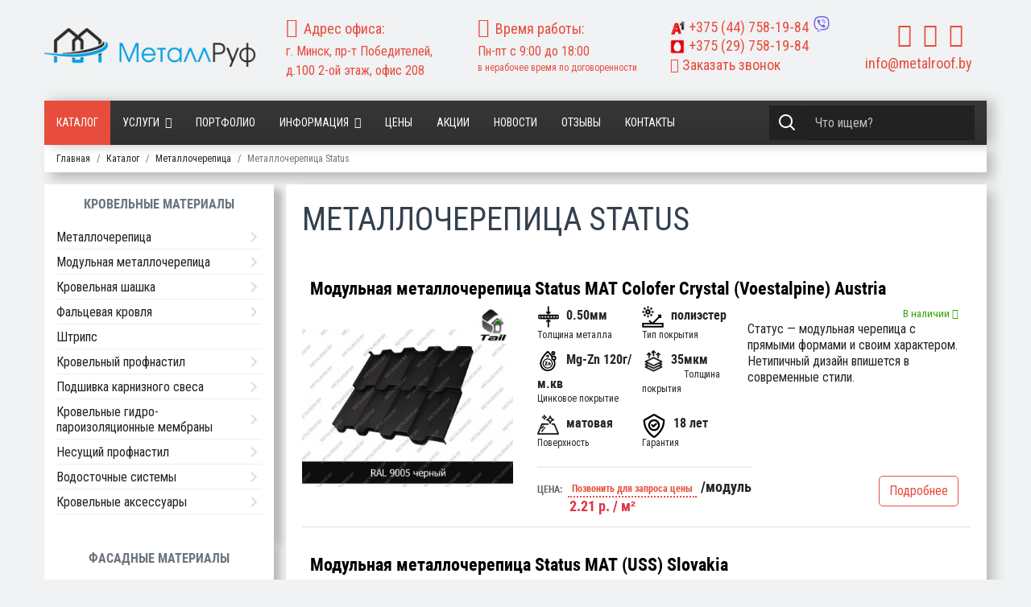

--- FILE ---
content_type: text/html; charset=utf-8
request_url: https://metalroof.by/katalog/metallocherepitsa/tile/status.html
body_size: 39997
content:
<!doctype html>
<html lang="ru-ru" dir="ltr">
    <head>
        <meta charset="utf-8">
        <meta name="viewport" content="width=device-width, initial-scale=1, shrink-to-fit=no">
      
        <base href="https://metalroof.by/katalog/metallocherepitsa/tile/status.html" />
	<meta http-equiv="content-type" content="text/html; charset=utf-8" />
	<meta name="robots" content="max-snippet:-1, max-image-preview:large, max-video-preview:-1" />
	<meta name="title" content="Купить Металлочерепица Status в Минске" />
	<meta name="description" content="█▬█ █ ▀█▀ Продажа металлочерепицы Tile Status в Минске от официального дилера. ✅ Гибкая система скидок. ✅ Бесплатная доставка. ✅ Любые объёмы. ✅ Выезд замерщика бесплатный" />
	
	<title>Купить металлочерепицу Tile Status в Минске</title>
	<link href="https://metalroof.by/katalog/metallocherepitsa/tile/status.html" rel="canonical" />
	<link href="/templates/shaper_helixultimate/images/favicon.ico" rel="shortcut icon" type="image/vnd.microsoft.icon" />
	<link href="/plugins/system/bdthemes_shortcodes/css/shortcode-ultimate.css" rel="stylesheet" type="text/css" />
	<link href="/components/com_virtuemart/assets/css/vm-ltr-common.css?vmver=a40807e8" rel="stylesheet" type="text/css" />
	<link href="/components/com_virtuemart/assets/css/vm-ltr-site.css?vmver=a40807e8" rel="stylesheet" type="text/css" />
	<link href="/components/com_virtuemart/assets/css/vm-ltr-reviews.css?vmver=a40807e8" rel="stylesheet" type="text/css" />
	<link href="/components/com_virtuemart/assets/css/chosen.css?vmver=a40807e8" rel="stylesheet" type="text/css" />
	<link href="/components/com_virtuemart/assets/css/jquery.fancybox-1.3.4.css?vmver=a40807e8" rel="stylesheet" type="text/css" />
	<link href="/media/plg_system_metalroofunit/css/category.css" rel="stylesheet" type="text/css" />
	<link href="/media/com_rsform/css/front.css?da1008376dfbb929a4f848371c5f9329" rel="stylesheet" type="text/css" />
	<link href="/media/com_rsform/css/frameworks/responsive/responsive.css?da1008376dfbb929a4f848371c5f9329" rel="stylesheet" type="text/css" />
	<link href="/media/com_rstbox/css/engagebox.css" rel="stylesheet" type="text/css" />
	<link href="/templates/shaper_helixultimate/css/bootstrap.min.css" rel="stylesheet" type="text/css" />
	<link href="/templates/shaper_helixultimate/css/template.css" rel="stylesheet" type="text/css" />
	<link href="/templates/shaper_helixultimate/css/presets/default.css" rel="stylesheet" type="text/css" />
	<link href="/templates/shaper_helixultimate/css/custom.css" rel="stylesheet" type="text/css" />
	<link href="/media/com_rsform/css/rangeslider/ion.rangeSlider.css?da1008376dfbb929a4f848371c5f9329" rel="stylesheet" type="text/css" />
	<link href="/media/com_rsform/css/rangeslider/ion.rangeSlider.skin.css?da1008376dfbb929a4f848371c5f9329" rel="stylesheet" type="text/css" />
	<link href="/modules/mod_vertical_menu/cache/271/627b051e72efeecd063235782da048e6.css" rel="stylesheet" type="text/css" />
	<link href="/media/system/css/calendar-jos.css?da1008376dfbb929a4f848371c5f9329" rel="stylesheet" title="Зелёный" media="all" type="text/css" />
	<link href="https://metalroof.by/modules/mod_cf_filtering/assets/style.css" rel="stylesheet" type="text/css" />
	<link href="https://metalroof.by/plugins/vmcustom/customfieldsforall/assets/css/customsforall_fe.css" rel="stylesheet" type="text/css" />
	<style type="text/css">

		#rstbox_2 .rstbox-close:hover {
			color: rgba(158, 20, 20, 1) !important;
		}	
	
		#rstbox_3 .rstbox-close:hover {
			color: rgba(158, 20, 20, 1) !important;
		}	
	
		#rstbox_4 .rstbox-close:hover {
			color: rgba(158, 20, 20, 1) !important;
		}	
	
		#rstbox_6 .rstbox-close:hover {
			color: rgba(128, 128, 128, 1) !important;
		}	
	
		#rstbox_7 .rstbox-close:hover {
			color: rgba(128, 128, 128, 1) !important;
		}	
	
		#rstbox_8 .rstbox-close:hover {
			color: rgba(128, 128, 128, 1) !important;
		}	
	
		#rstbox_9 .rstbox-close:hover {
			color: rgba(158, 20, 20, 1) !important;
		}	
	
		#rstbox_10 .rstbox-close:hover {
			color: rgba(158, 20, 20, 1) !important;
		}	
	.spacer .category-img {
    float: left;
    width: auto;
    margin-right: 15px;
}
.body-innerwrapper {
    display: flex;
    flex-direction: column;
}

.body-innerwrapper section#sp-mobmenu {
    display: flex;
    flex-direction: column;
    order: 1;
}

.body-innerwrapper section, .body-innerwrapper header, .body-innerwrapper footer {
     display: flex;
    flex-direction: column;
    order: 2;
}.logo-image {height:48px;}#sp-top-menu{ padding:30px 0px 30px 0px; }
.noscript div#off-menu_271 dl.level1 dl{
	position: static;
}
.noscript div#off-menu_271 dl.level1 dd.parent{
	height: auto !important;
	display: block;
	visibility: visible;
}

	</style>
	<script type="application/json" class="joomla-script-options new">{"csrf.token":"f41e21e18b4d076b73eec726c17200ec","system.paths":{"root":"","base":""},"joomla.jtext":{"MOD_CF_FILTERING_INVALID_CHARACTER":"\u041d\u0435\u0432\u0435\u0440\u043d\u043e\u0435 \u0437\u043d\u0430\u0447\u0435\u043d\u0438\u0435. \u0417\u043d\u0430\u0447\u0435\u043d\u0438\u0435 \u0434\u043e\u043b\u0436\u043d\u043e \u0431\u044b\u0442\u044c \u0447\u0438\u0441\u043b\u043e\u043c!","MOD_CF_FILTERING_PRICE_MIN_PRICE_CANNOT_EXCEED_MAX_PRICE":"MOD_CF_FILTERING_PRICE_MIN_PRICE_CANNOT_EXCEED_MAX_PRICE","MOD_CF_FILTERING_MIN_CHARACTERS_LIMIT":"Please enter at least 2 characters"}}</script>
	<script src="/media/jui/js/jquery.min.js?da1008376dfbb929a4f848371c5f9329" type="text/javascript"></script>
	<script src="/media/jui/js/jquery-noconflict.js?da1008376dfbb929a4f848371c5f9329" type="text/javascript"></script>
	<script src="/media/jui/js/jquery-migrate.min.js?da1008376dfbb929a4f848371c5f9329" type="text/javascript"></script>
	<script src="/plugins/system/bdthemes_shortcodes/js/shortcode-ultimate.js" type="text/javascript"></script>
	<script src="/components/com_virtuemart/assets/js/vmsite.js?vmver=a40807e8" type="text/javascript"></script>
	<script src="/components/com_virtuemart/assets/js/chosen.jquery.min.js?vmver=a40807e8" type="text/javascript"></script>
	<script src="/components/com_virtuemart/assets/js/vmprices.js?vmver=a40807e8" type="text/javascript"></script>
	<script src="/components/com_virtuemart/assets/js/fancybox/jquery.fancybox-1.3.4.pack.js?vmver=a40807e8" type="text/javascript"></script>
	<script src="/components/com_virtuemart/assets/js/dynupdate.js?vmver=a40807e8" type="text/javascript"></script>
	<script src="/media/com_rsform/js/script.js?da1008376dfbb929a4f848371c5f9329" type="text/javascript"></script>
	<script src="/media/com_rstbox/js/velocity.js" type="text/javascript"></script>
	<script src="/media/com_rstbox/js/velocity.ui.js" type="text/javascript"></script>
	<script src="/media/com_rstbox/js/engagebox.js" type="text/javascript"></script>
	<script src="/templates/shaper_helixultimate/js/popper.min.js" type="text/javascript"></script>
	<script src="/templates/shaper_helixultimate/js/bootstrap.min.js" type="text/javascript"></script>
	<script src="/templates/shaper_helixultimate/js/custom.js" type="text/javascript"></script>
	<script src="/media/com_rsform/js/rangeslider/ion.rangeSlider.js?da1008376dfbb929a4f848371c5f9329" type="text/javascript"></script>
	<script src="/media/com_rsform/js/rangeslider/script.js?da1008376dfbb929a4f848371c5f9329" type="text/javascript"></script>
	<script src="/modules/mod_vertical_menu/js/perfect-scrollbar.js?_=1769052643" type="text/javascript"></script>
	<script src="/modules/mod_vertical_menu/js/mod_vertical_menu.js?_=1769052643" type="text/javascript"></script>
	<script src="/media/system/js/core.js?da1008376dfbb929a4f848371c5f9329" type="text/javascript"></script>
	<script src="/media/system/js/mootools-core.js?da1008376dfbb929a4f848371c5f9329" type="text/javascript"></script>
	<script src="/media/system/js/mootools-more.js?da1008376dfbb929a4f848371c5f9329" type="text/javascript"></script>
	<script src="/media/system/js/calendar.js?da1008376dfbb929a4f848371c5f9329" type="text/javascript"></script>
	<script src="/media/system/js/calendar-setup.js?da1008376dfbb929a4f848371c5f9329" type="text/javascript"></script>
	<script src="https://metalroof.by/modules/mod_cf_filtering/assets/general.js" type="text/javascript"></script>
	<script src="https://metalroof.by/media/system/js/modal.js" type="text/javascript"></script>
	<script src="https://metalroof.by/modules/mod_cf_filtering/assets/slider.js" type="text/javascript"></script>
	<script src="https://metalroof.by/modules/mod_cf_filtering/assets/drag_refactor.js" type="text/javascript"></script>
	<script type="text/javascript">
//<![CDATA[ 
if (typeof Virtuemart === "undefined"){
	var Virtuemart = {};}
var vmSiteurl = 'https://metalroof.by/' ;
Virtuemart.vmSiteurl = vmSiteurl;
var vmLang = '&lang=ru';
Virtuemart.vmLang = vmLang; 
var vmLangTag = 'ru';
Virtuemart.vmLangTag = vmLangTag;
var Itemid = '&Itemid=197';
Virtuemart.addtocart_popup = "1" ; 
var usefancy = true; //]]>
RSFormProUtils.addEvent(window, 'load', function(){
    RSFormPro.Ajax.overrideSubmit(4, {"parent":"","field":"rsform-error"});
});RSFormProUtils.addEvent(window, 'load', function(){
    RSFormPro.Ajax.overrideSubmit(7, {"parent":"","field":"rsform-error"});
});RSFormProUtils.addEvent(window, 'load', function(){
    RSFormPro.Ajax.overrideSubmit(8, {"parent":"","field":"rsform-error"});
});
		jQuery(function($) {
			var box        = $("#rstbox_10");
			var container  = box.find(".rstbox-content-wrap");
			var content    = "<div class=\"iframeWrapper\"><iframe width=\"100%\" height=\"640px\" src=\"https:\/\/metalroof.by\/index.php?option=com_content&amp;view=article&amp;id=54&amp;catid=2&tmpl=component\" scrolling=\"no\" frameborder=\"0\" allowtransparency=\"true\"  class=\"\"><\/iframe><\/div>";
			var async      = "afterOpen";

			if (async == "pageLoad") {
				$(window).on("load", function() {
					container.html(content);
				})
			} else {
				box.on(async, function() {
					if (!container.find("iframe").length) {
						container.html(content);
					}
				});
			}
		});
		jQuery(function($) {
			var box        = $("#rstbox_10");
			var container  = box.find(".rstbox-content-wrap");

			box.on("afterClose", function() {
				container.empty();
			})
		});template="shaper_helixultimate";RSFormPro.ionSlider.setSlider(12, '12_0', {"type":"single", "min":"10", "max":"1000", "skin":"rsfp-skinFlat", "grid":true, "force_edges":true, "from_fixed":false, "to_fixed":false, "keyboard":false, "disable":false, "input_values_separator":"-"});
jQuery(document).ready(function(){
	 RSFormPro.ionSlider.renderSliders(); });
RSFormProUtils.addEvent(window, 'load', function(){
    RSFormPro.Ajax.overrideSubmit(12, {"parent":"","field":"is-invalid"});
});Calendar._DN = ["\u0412\u043e\u0441\u043a\u0440\u0435\u0441\u0435\u043d\u044c\u0435","\u041f\u043e\u043d\u0435\u0434\u0435\u043b\u044c\u043d\u0438\u043a","\u0412\u0442\u043e\u0440\u043d\u0438\u043a","\u0421\u0440\u0435\u0434\u0430","\u0427\u0435\u0442\u0432\u0435\u0440\u0433","\u041f\u044f\u0442\u043d\u0438\u0446\u0430","\u0421\u0443\u0431\u0431\u043e\u0442\u0430","\u0412\u043e\u0441\u043a\u0440\u0435\u0441\u0435\u043d\u044c\u0435"]; Calendar._SDN = ["\u0412\u0441","\u041f\u043d","\u0412\u0442","\u0421\u0440","\u0427\u0442","\u041f\u0442","\u0421\u0431","\u0412\u0441"]; Calendar._FD = 0; Calendar._MN = ["\u044f\u043d\u0432\u0430\u0440\u044f","\u0444\u0435\u0432\u0440\u0430\u043b\u044f","\u043c\u0430\u0440\u0442\u0430","\u0430\u043f\u0440\u0435\u043b\u044f","\u043c\u0430\u044f","\u0438\u044e\u043d\u044f","\u0438\u044e\u043b\u044f","\u0430\u0432\u0433\u0443\u0441\u0442\u0430","\u0441\u0435\u043d\u0442\u044f\u0431\u0440\u044f","\u043e\u043a\u0442\u044f\u0431\u0440\u044f","\u043d\u043e\u044f\u0431\u0440\u044f","\u0434\u0435\u043a\u0430\u0431\u0440\u044f"]; Calendar._SMN = ["\u044f\u043d\u0432","\u0444\u0435\u0432","\u043c\u0430\u0440\u0442","\u0430\u043f\u0440","\u043c\u0430\u044f","\u0438\u044e\u043d\u044c","\u0438\u044e\u043b\u044c","\u0430\u0432\u0433","\u0441\u0435\u043d","\u043e\u043a\u0442","\u043d\u043e\u044f\u0431","\u0434\u0435\u043a"]; Calendar._TT = {"INFO":"\u041e \u043a\u0430\u043b\u0435\u043d\u0434\u0430\u0440\u0435","ABOUT":"DHTML Date\/Time Selector\n(c) dynarch.com 20022005 \/ Author: Mihai Bazon\nFor latest version visit: http:\/\/www.dynarch.com\/projects\/calendar\/\nDistributed under GNU LGPL.  See http:\/\/gnu.org\/licenses\/lgpl.html for details.\n\n\u0412\u044b\u0431\u043e\u0440 \u0434\u0430\u0442\u044b:\n- \u0427\u0442\u043e\u0431\u044b \u0432\u044b\u0431\u0440\u0430\u0442\u044c \u0433\u043e\u0434, \u0438\u0441\u043f\u043e\u043b\u044c\u0437\u0443\u0439\u0442\u0435 \u043a\u043d\u043e\u043f\u043a\u0430\u043c\u0438 < \u0438 > \n- \u0427\u0442\u043e\u0431\u044b \u0432\u044b\u0431\u0440\u0430\u0442\u044c \u043c\u0435\u0441\u044f\u0446 \u0432\u043e\u0441\u043f\u043e\u043b\u044c\u0437\u0443\u0439\u0442\u0435\u0441\u044c \u043a\u043d\u043e\u043f\u043a\u0430\u043c\u0438 < \u0438 > \n- \u0423\u0434\u0435\u0440\u0436\u0438\u0432\u0430\u0439\u0442\u0435 \u043a\u043d\u043e\u043f\u043a\u0443 \u043c\u044b\u0448\u0438 \u043d\u0430 \u043b\u044e\u0431\u043e\u0439 \u0438\u0437 \u043a\u043d\u043e\u043f\u043e\u043a, \u0440\u0430\u0441\u043f\u043e\u043b\u043e\u0436\u0435\u043d\u043d\u044b\u0445 \u0432\u044b\u0448\u0435, \u0434\u043b\u044f \u0431\u044b\u0441\u0442\u0440\u043e\u0433\u043e \u0432\u044b\u0431\u043e\u0440\u0430.","ABOUT_TIME":"\n\nTime selection:\n Click on any of the time parts to increase it\n or Shiftclick to decrease it\n or click and drag for faster selection.","PREV_YEAR":"\u041d\u0430\u0436\u043c\u0438\u0442\u0435, \u0447\u0442\u043e \u0431\u044b \u043f\u0435\u0440\u0435\u0439\u0442\u0438 \u043d\u0430 \u043f\u0440\u0435\u0434\u044b\u0434\u0443\u0449\u0438\u0439 \u0433\u043e\u0434. \u041d\u0430\u0436\u043c\u0438\u0442\u0435 \u0438 \u0443\u0434\u0435\u0440\u0436\u0438\u0432\u0430\u0439\u0442\u0435 \u0434\u043b\u044f \u043f\u043e\u043a\u0430\u0437\u0430 \u0441\u043f\u0438\u0441\u043a\u0430 \u043b\u0435\u0442.","PREV_MONTH":"\u041d\u0430\u0436\u043c\u0438\u0442\u0435, \u0447\u0442\u043e \u0431\u044b \u043f\u0435\u0440\u0435\u0439\u0442\u0438 \u043d\u0430 \u043f\u0440\u0435\u0434\u044b\u0434\u0443\u0449\u0438\u0439 \u043c\u0435\u0441\u044f\u0446. \u041d\u0430\u0436\u043c\u0438\u0442\u0435 \u0438 \u0443\u0434\u0435\u0440\u0436\u0438\u0432\u0430\u0439\u0442\u0435 \u0434\u043b\u044f \u043f\u043e\u043a\u0430\u0437\u0430 \u0441\u043f\u0438\u0441\u043a\u0430 \u043c\u0435\u0441\u044f\u0446\u0435\u0432.","GO_TODAY":"\u0422\u0435\u043a\u0443\u0449\u0430\u044f \u0434\u0430\u0442\u0430","NEXT_MONTH":"\u041d\u0430\u0436\u043c\u0438\u0442\u0435, \u0447\u0442\u043e \u0431\u044b \u043f\u0435\u0440\u0435\u0439\u0442\u0438 \u043d\u0430 \u0441\u043b\u0435\u0434\u0443\u044e\u0449\u0438\u0439 \u043c\u0435\u0441\u044f\u0446. \u041d\u0430\u0436\u043c\u0438\u0442\u0435 \u0438 \u0443\u0434\u0435\u0440\u0436\u0438\u0432\u0430\u0439\u0442\u0435 \u0434\u043b\u044f \u043f\u043e\u043a\u0430\u0437\u0430 \u0441\u043f\u0438\u0441\u043a\u0430 \u043c\u0435\u0441\u044f\u0446\u0435\u0432.","SEL_DATE":"\u0412\u044b\u0431\u043e\u0440 \u0434\u0430\u0442\u044b.","DRAG_TO_MOVE":"\u041f\u043e\u0442\u044f\u043d\u0438\u0442\u0435, \u0447\u0442\u043e\u0431\u044b \u043f\u0435\u0440\u0435\u043c\u0435\u0441\u0442\u0438\u0442\u044c","PART_TODAY":" \u0421\u0435\u0433\u043e\u0434\u043d\u044f ","DAY_FIRST":"\u041f\u043e\u043a\u0430\u0437\u044b\u0432\u0430\u0442\u044c \u043f\u0435\u0440\u0432\u044b\u0435 %s","WEEKEND":"0,6","CLOSE":"\u0417\u0430\u043a\u0440\u044b\u0442\u044c","TODAY":"\u0421\u0435\u0433\u043e\u0434\u043d\u044f","TIME_PART":"Shift + \u043a\u043b\u0438\u043a \u0438\u043b\u0438 \u043f\u0435\u0440\u0435\u0442\u0430\u0441\u043a\u0438\u0432\u0430\u043d\u0438\u0435 \u043c\u044b\u0448\u043a\u043e\u0439 \u043f\u043e\u0437\u0432\u043e\u043b\u0438\u0442 \u0438\u0437\u043c\u0435\u043d\u0438\u0442\u044c \u0437\u043d\u0430\u0447\u0435\u043d\u0438\u0435.","DEF_DATE_FORMAT":"%Y%m%d","TT_DATE_FORMAT":"%a, %b %e","WK":"\u043d\u0435\u0434.","TIME":"\u0412\u0440\u0435\u043c\u044f:"};
		if(typeof customFiltersProp=="undefined")customFiltersProp=new Array();
		customFiltersProp[97]={base_url:'https://metalroof.by/',Itemid:'133',component_base_url:'/index.php?option=com_customfilters&amp;view=products&amp;Itemid=133',cf_direction:'ltr',results_trigger:'btn',results_wrapper:'bd_results',loadModule:'1',parent_link:'0',mod_type:'filtering',use_ajax_spinner:'0',use_results_ajax_spinner:'0',results_loading_mode:'ajax',category_flt_parent_link:'0'};window.addEvent('domready',function(){customFilters.keyword_search_clear_filters_on_new_search=1; customFilters.assignEvents(97);customFilters.addEventTree(97);customFilters.createToggle('custom_f_9_97','show');customFilters.createToggle('custom_f_10_97','show');customFilters.createToggle('custom_f_11_97','show');customFilters.createToggle('custom_f_12_97','show');customFilters.createToggle('custom_f_13_97','show');customFilters.createToggle('custom_f_14_97','show');customFilters.createToggle('custom_f_15_97','show');});
	</script>
	<style>
form#callbackForm {
    margin: 0px;
}
.rsform .formError {
    position: absolute;
    margin-left: 15%;
    margin-top: -2px;
}
#rsform_error_4 {
display: none !important;
}
.callback-header {
    padding: 10px;
    font-weight: 600;
}
.callback {
text-align: center;
}
.callback.call #phone, .callback #name {
	margin: 0 auto;
	width: 99% !important;
border-radius: 0px;
}
.callback.call #phone {
margin-top: 5px;
}
.callback .formControls {
	text-align: center;
}
.callback.call #message {
	margin: 0 auto;
	width: 99% !important;
	
border-radius: 0px;
padding: 0.5rem 0.75rem;
    font-size: 1rem;
}
.rec>div>div {
    margin: auto;
}
.callback #send {

border-radius: 4px;
font-size: 16px;
line-height: 16px;
padding: 12px 30px 12px 30px;
}
.terms label {
    font-size: 14px;
    color: #333;
    line-height: 18px;
    display: flex;
    align-items: center;
    justify-content: center;
    margin-top: 5px;
}
.terms input[type="checkbox"] {
    margin-right: 3px !important;
}
.terms label a {
    background: none;
    color: #e74c3c;
    border: none;
    padding: 0px;
}

.terms label a:hover, .terms label a:focus {
    border: none;
    padding: 0px;
    margin: 0px 0 0 3px;
    text-decoration: underline;
}
</style>
	<script> /*
window.addEventListener("DOMContentLoaded", function() {
  [].forEach.call( document.querySelectorAll('.tel'), function(input) {
    var keyCode;
    function mask(event) {
      event.keyCode && (keyCode = event.keyCode);
      var pos = this.selectionStart;
      if (pos < 3) event.preventDefault();
      var matrix = "+375 (__) ___ ____",
          i = 0,
          def = matrix.replace(/\D/g, ""),
          val = this.value.replace(/\D/g, ""),
          new_value = matrix.replace(/[_\d]/g, function(a) {
              return i < val.length ? val.charAt(i++) : a
          });
      i = new_value.indexOf("_");
      if (i != -1) {
          i < 5 && (i = 3);
          new_value = new_value.slice(0, i)
      }
      var reg = matrix.substr(0, this.value.length).replace(/_+/g,
          function(a) {
              return "\\d{1," + a.length + "}"
          }).replace(/[+()]/g, "\\$&");
      reg = new RegExp("^" + reg + "$");
      if (!reg.test(this.value) || this.value.length < 5 || keyCode > 47 && keyCode < 58) {
        this.value = new_value;
      }
      if (event.type == "blur" && this.value.length < 5) {
        this.value = "";
      }
    }

    input.addEventListener("input", mask, false);
    input.addEventListener("focus", mask, false);
    input.addEventListener("blur", mask, false);
    input.addEventListener("keydown", mask, false);

  });

});*/
</script>
	<style>
.rstboxes .rstbox .rstbox-content form {
    margin: 0px;
}
.rsform .formError {
    position: absolute;
    margin-left: 15%;
    margin-top: -2px;
}
#rsform_error_4 {
display: none !important;
}
.callback-header {
    padding: 10px;
    font-weight: 600;
}
.callback {
text-align: center;
}
.callback #phone, .callback #name {
	margin: 0 auto;
	width: 90% !important;
border-radius: 0px;
}
.callback #name {
margin-top: 5px;
}
.callback .formControls {
	text-align: center;
}
.callback #message {
	margin: 0 auto;
	width: 90% !important;
	
border-radius: 0px;
padding: 0.5rem 0.75rem;
    font-size: 1rem;
}
.callback #send {

border-radius: 4px;
font-size: 16px;
line-height: 16px;
padding: 12px 30px 12px 30px;
}

.comm-zakaz {
    font-size: 14px;
    line-height: 16px;
    padding-bottom: 4px;
}
.terms label {
    font-size: 14px;
    color: #333;
    line-height: 18px;
    display: flex;
    align-items: center;
    justify-content: center;
    margin-top: 5px;
}
.terms input[type="checkbox"] {
    margin-right: 3px !important;
}
.terms label a {
    background: none;
    color: #e74c3c;
    border: none;
    padding: 0px;
}

.terms label a:hover, .terms label a:focus {
    border: none;
    padding: 0px;
    margin: 0px 0 0 3px;
    text-decoration: underline;
}
</style>
	<style>
.rstboxes .rstbox .rstbox-content form {
    margin: 0px;
}
.formResponsive .callback input[type="file"] {
    height: 32px;
    width: 90%;
    font-size: 16px;
}
.rsform .formError {
    position: absolute;
    margin-left:15%;
    margin-top: -2px;
}
#rsform_error_4 {
display: none !important;
}
.callback-header {
    padding: 10px;
    font-weight: 600;
}
.callback {
text-align: center;
}
.callback #phone, .callback #name {
	margin: 0 auto;
	width: 90% !important;
border-radius: 0px;
}
.callback #name {
margin-top: 5px;
}
.callback .formControls {
	text-align: center;
}
.callback #message {
	margin: 0 auto;
	width: 90% !important;
	
border-radius: 0px;
padding: 0.5rem 0.75rem;
    font-size: 1rem;
}
.callback #send {

border-radius: 4px;
font-size: 16px;
line-height: 16px;
padding: 12px 30px 12px 30px;
}

.comm-zakaz {
    font-size: 14px;
    line-height: 16px;
    padding-bottom: 4px;
}
.terms label {
    font-size: 14px;
    color: #333;
    line-height: 18px;
    display: flex;
    align-items: center;
    justify-content: center;
    margin-top: 5px;
}
.terms input[type="checkbox"] {
    margin-right: 3px !important;
}
.terms label a {
    background: none;
    color: #e74c3c;
    border: none;
    padding: 0px;
}

.terms label a:hover, .terms label a:focus {
    border: none;
    padding: 0px;
    margin: 0px 0 0 3px;
    text-decoration: underline;
}
</style>
	<style>
form#quizForm label.control-label.formControlLabel {
    display: block !important;
}
form#quizForm label.form-check-label span {
    font-weight: 500;
    font-size: 18px;
}

form#quizForm>fieldset {
    min-height: 520px;
    height: 520px;

}

form#quizForm label.form-check-label img {
    position: relative;
    width: 280px;
}

label.control-label.formControlLabel {
    font-size: 20px;
    font-weight: 600;
}
.form-group.rsform-block.rsform-block-next {
    display: flex;
    justify-content: center;
    gap: 20px;
}
form#quizForm .form-check-inline div:before {
    content: '';
    display: block;
    position: absolute;
    background: #e74c3c33;
    width: 100%;
    height: 100%;
    z-index: 1;
}

form#quizForm .form-check-inline div {
    position: relative;
    margin-bottom: 15px;
}
.form-group.rsform-block.rsform-block-next .formControls.btn-group {
    gap: 20px;
}
button#prev06Next, button#sndPrev {
    display: none;
}

.form-group.rsform-block.rsform-block-snd .formControls {
    display: flex;
    justify-content: center;
    gap: 20px;
}

@media (max-width: 991px) {
form#quizForm>fieldset {
    min-height: auto;
    height: auto;

}
}
</style>
	<script data-cfasync="false">
document[(_el=document.addEventListener)?'addEventListener':'attachEvent'](_el?'DOMContentLoaded':'onreadystatechange',function(){
	if (!_el && document.readyState != 'complete') return;
	(window.jq183||jQuery)('.noscript').removeClass('noscript');
	window.sm271 = new VerticalSlideMenu({
		id: 271,
		visibility: ["0","0","1","1","0",["0","px"],["10000","px"]],
		parentHref: 1,
		theme: 'flat',
		result: 'Результаты поиска',
		noResult: 'Ничего не найдено',
		backItem: '',
		filterDelay: 500,
		filterMinChar: 3,
		navtype: 'accordion',
		sidebar: 0,
		popup: 0,
		overlay: 0,
		sidebarUnder: 767,
		width: 300,
		menuIconCorner: 1,
		menuIconX: 0,
		menuIconY: 0,
		hidePopupUnder: 1750,
		siteBg: '#444444',
		effect: 1,
    dur: 400/1000,
		perspective: 0,
		inEase: 'Quad.easeOut'.split('.').reverse().join(''),
		inOrigin: '50% 50% 0',
		inX: 100,
		inUnitX: '%',
    logoUrl: '',
		inCSS: {
			y: 0,
			opacity: 100/100,
			rotationX: 0,
			rotationY: 0,
			rotationZ: 0,
			skewX: 0,
			skewY: 0,
			scaleX: 100/100,
			scaleY: 100/100
		},
		outEase: 'Quad.easeOut'.split('.').reverse().join(''),
		outOrigin: '50% 50% 0',
		outX: -100,
		outUnitX: '%',
		outCSS: {
			y: 0,
			opacity: 100/100,
			rotationX: 0,
			rotationY: 0,
			rotationZ: 0,
			skewX: 0,
			skewY: 0,
			scaleX: 100/100,
			scaleY: 100/100
		},
		anim: {
			perspective: 1000,
			inDur: 300/1000,
			inEase: 'Quad.easeOut'.split('.').reverse().join(''),
			inOrigin: '50% 50% 0',
			inX: -30,
			inUnitX: 'px',
			inCSS: {
				y: 0,
				opacity: 0/100,
				rotationX: 0,
				rotationY: 0,
				rotationZ: 0,
				skewX: 0,
				skewY: 0,
				scaleX: 100/100,
				scaleY: 100/100
			},
			outDur: 300/1000,
			outEase: 'Quad.easeOut'.split('.').reverse().join(''),
			outOrigin: '50% 50% 0',
			outX: 20,
			outUnitX: 'px',
			outCSS: {
				y: 0,
				opacity: 0/100,
				rotationX: 0,
				rotationY: 0,
				rotationZ: 0,
				skewX: 0,
				skewY: 0,
				scaleX: 100/100,
				scaleY: 100/100
			}
		},
		miAnim: 0,
		miDur: 500/1000,
		miShift: 40/1000,
		miEase: 'Quad.easeOut'.split('.').reverse().join(''),
		miX: 40,
		miUnitX: '%',
		miCSS: {
			transformPerspective: 600,
			transformOrigin: '50% 50% 0',
			y: 0,
			opacity: 0/100,
			rotationX: 0,
			rotationY: 0,
			rotationZ: 0,
			skewX: 0,
			skewY: 0,
			scaleX: 100/100,
			scaleY: 100/100
		},
		iconAnim: 0 && 0,
		bgX: 0,
		dropwidth: 250,
		dropspace: 0,
		dropFullHeight: 0,
		dropEvent: 'mouseenter',
		opened: 1,
		autoOpen: 0,
		autoOpenAnim: 1,
		hideBurger: 1
	});
});
</script>
<meta name="yandex-verification" content="cc90837444fe2c57" />
          <meta name="google-site-verification" content="id2rQnDCA2CNnrr9g26ZmsgX7-hmid_qW3VSfnnp_GU" />
          <!-- Google Tag Manager -->
<script>(function(w,d,s,l,i){w[l]=w[l]||[];w[l].push({'gtm.start':
new Date().getTime(),event:'gtm.js'});var f=d.getElementsByTagName(s)[0],
j=d.createElement(s),dl=l!='dataLayer'?'&l='+l:'';j.async=true;j.src=
'https://www.googletagmanager.com/gtm.js?id='+i+dl;f.parentNode.insertBefore(j,f);
})(window,document,'script','dataLayer','GTM-WN5LLWC');</script>
<!-- End Google Tag Manager -->
          
<!-- Facebook Pixel Code -->
<script>
  !function(f,b,e,v,n,t,s)
  {if(f.fbq)return;n=f.fbq=function(){n.callMethod?
  n.callMethod.apply(n,arguments):n.queue.push(arguments)};
  if(!f._fbq)f._fbq=n;n.push=n;n.loaded=!0;n.version='2.0';
  n.queue=[];t=b.createElement(e);t.async=!0;
  t.src=v;s=b.getElementsByTagName(e)[0];
  s.parentNode.insertBefore(t,s)}(window, document,'script',
  'https://connect.facebook.net/en_US/fbevents.js');
  fbq('init', '513424156491612');
  fbq('track', 'PageView');
</script>
<noscript><img height="1" width="1" style="display:none"
  src="https://www.facebook.com/tr?id=513424156491612&ev=PageView&noscript=1"
/></noscript>
<!-- End Facebook Pixel Code -->
          
          
     
          
          
 <!--[if IE]>
<style>
    .category.floatleft.width100 .category_descr div> a:first-child {
    height: 170px;
    overflow: hidden;
    position: relative;
    text-align: center;
}

.category.floatleft.width100 .category_descr div> a:first-child:before {content: '';display: inline-block !important;vertical-align: middle;}

.category.floatleft.width100 .category_descr div> a:first-child img {
    display: inline-block;
    vertical-align: middle;
    height: auto !important;
    min-height: auto !important;
    width: 100% !important;
}
.category-view.metall .category-view >.row .category.floatleft.width100 .category-img img.browseCategoryImage {
    min-height: auto !important;
    width: 100% !important;
}
</style>
<![endif]-->         
<style>aside#sp-left {order: 1;}main#sp-component {order: 2;}</style>                   
    





</head>
    <body class="site helix-ultimate com-virtuemart view-category layout-default task-none itemid-197 ru-ru ltr layout-fluid offcanvas-init offcanvs-position-left  katalog">
    
    <div class="body-wrapper">
        <div class="body-innerwrapper">
                        <section id="sp-top-menu"><div class="container"><div class="container-inner"><div class="row"><div id="sp-logo" class="col-12 col-sm-12 col-md-3 col-lg-3 col-xl-3 "><div class="sp-column "><div class="logo"><a href="/"><img class="logo-image d-none d-lg-inline-block" src="/images/Logo.png" alt="Metalroof.by"><img class="logo-image-phone d-inline-block d-lg-none" src="/images/Logo.png" alt="Metalroof.by"></a></div></div></div><div id="sp-top1" class="col-12 col-sm-12 col-md-6 col-lg-7 col-xl-7 "><div class="sp-column "><div class="sp-module "><div class="sp-module-content"><div class="row">
<div class="col-12 col-sm-12 col-md-6 col-lg-4">
<div class="top-addres">
<i class="fa fa-map-marker"></i><span>Адрес офиса:</span><br>г. Минск, пр-т Победителей, д.100 2-ой этаж, офис 208
</div>
</div>
<div class="d-none d-sm-none d-md-none d-lg-block col-lg-4">
<div class="top-hours">
<i class="fa fa-clock-o"></i><span>Время работы:</span><br>
Пн-пт с 9:00 до 18:00<br>
<span class="small">в нерабочее время по договоренности</span>
</div>
</div>
<div class="col-12 col-sm-12 col-md-6 col-lg-4">
<div class="top-phone head">
<div class="viber-number">
  <a title="Должен быть установлен Viber для ПК" href="viber://chat?number=+375447581984"><img src="/images/viber.svg"  alt="viber"></a>
</div>
<a class="phone-v" href="tel:+375447581984"><img src="/images/site/icons/A1.png"   alt="A1" style="display: inline-block; margin-right: 5px; height: 18px;">+375 <span>(44)</span> 758-19-84</a>
<a class="phone-mts" href="tel:+375297581984"><img src="/images/site/icons/mts.png"  alt="mts"  style="display: inline-block; margin-right: 5px; height: 18px;">+375 <span>(29)</span> 758-19-84</a>
</div>
<div class="top-phone head d-none d-sm-none d-md-block"><a href="#callback" data-ebox="2"><i class="fa fa-phone-square"></i>&nbsp;Заказать звонок</a></div>
</div>
</div>
</div></div></div></div><div id="sp-top4" class="col-12 col-sm-12 col-md-3 col-lg-2 col-xl-2 "><div class="sp-column "><div class="sp-module "><div class="sp-module-content"><style>span.PricesalesPrice.cat {    text-align: center;    display: block;    font-weight: bold;    font-size: 22px;}div#sp-ourworks ul.nav.nav-pills.nav-tabs {    justify-content: flex-start;    gap: 20px;}body.ltr .sp-megamenu-parent .sp-dropdown.sp-dropdown-main.sp-menu-full {
    left: 0px; right: 0;max-width: 1086px;
}
div#jform_fields_captcha>div {
    transform: scale(0.8);
    margin-left: -25px;
    width: 260px !important;
}
.sp-megamenu-parent .sp-dropdown .sp-dropdown-inner {
    background: #fff;
    background-image: none !important;
    padding: 15px !important;
}
.sp-megamenu-parent .sp-mega-group > li > a {
    text-transform: none !important;
    font-weight: normal !important;
    color: #252525;
    padding: 10px !important;
    font-weight: 500;
    margin: 0;
    line-height: 14px;
}
.sp-megamenu-parent .sp-mega-group > li > a:hover {
    background: #e74c3c;
    color: #fff;
}</style>
<div class="top-phone head d-block d-sm-block d-md-none d-lg-none"><a href="#callback" data-ebox="2"><i class="fa fa-phone-square"></i>&nbsp;Заказать звонок</a></div>
<div class="top-order">
<ul class="social">
<li><a href="https://www.youtube.com/channel/UCDm6fC1AU1VsKnp-_sLeWxQ" aria-label="youtube" target="_blank" rel="noopener noreferrer"><i class="fa fa-youtube"></i></a></li>
<li><a href="https://vk.com/metalroof" target="_blank" aria-label="vk" rel="noopener noreferrer"><i class="fa fa-vk"></i></a></li>
<li><a href="https://www.instagram.com/metalroof.by/?hl=ru" aria-label="instagram" target="_blank" rel="noopener noreferrer"><i class="fa fa-instagram"></i></a></li>
</ul>
</div>
<div class="top-mail"><span id="cloak534931c0d369f08f5c78570a2bb64b43">Этот адрес электронной почты защищён от спам-ботов. У вас должен быть включен JavaScript для просмотра.</span><script type='text/javascript'>
				document.getElementById('cloak534931c0d369f08f5c78570a2bb64b43').innerHTML = '';
				var prefix = '&#109;a' + 'i&#108;' + '&#116;o';
				var path = 'hr' + 'ef' + '=';
				var addy534931c0d369f08f5c78570a2bb64b43 = '&#105;nf&#111;' + '&#64;';
				addy534931c0d369f08f5c78570a2bb64b43 = addy534931c0d369f08f5c78570a2bb64b43 + 'm&#101;t&#97;lr&#111;&#111;f' + '&#46;' + 'by';
				var addy_text534931c0d369f08f5c78570a2bb64b43 = '&#105;nf&#111;' + '&#64;' + 'm&#101;t&#97;lr&#111;&#111;f' + '&#46;' + 'by';document.getElementById('cloak534931c0d369f08f5c78570a2bb64b43').innerHTML += '<a ' + path + '\'' + prefix + ':' + addy534931c0d369f08f5c78570a2bb64b43 + '\'>'+addy_text534931c0d369f08f5c78570a2bb64b43+'<\/a>';
		</script></div>
</div></div></div></div></div></div></div></section><header id="sp-header"class=" d-none d-sm-none d-md-block"><div class="container"><div class="container-inner"><div class="row"><div id="sp-menu" class="col-2 col-sm-2 col-md-9 col-lg-9 col-xl-9 "><div class="sp-column "><nav class="sp-megamenu-wrapper" role="navigation"><a id="offcanvas-toggler" aria-label="Navigation" class="offcanvas-toggler-left d-block d-lg-none" href="#"><i class="fa fa-bars" aria-hidden="true" title="Navigation"></i></a><ul class="sp-megamenu-parent menu-animation-fade-up d-none d-lg-block"><li class="sp-menu-item current-item active"><a  href="/katalog.html" >Каталог</a></li><li class="sp-menu-item sp-has-child"><a  href="/uslugi/" >Услуги</a><div class="sp-dropdown sp-dropdown-main sp-dropdown-mega sp-menu-full container" style=""><div class="sp-dropdown-inner"><div class="row"><div class="col-sm-4"><ul class="sp-mega-group"><li class="item-267 menu_item item-header"><a  href="/uslugi/usluga-montazha-metallocherepicy.html" >Монтаж металлочерепицы</a></li><li class="item-297 menu_item item-header"><a  href="/uslugi/montazh-krovli.html" >Монтаж кровли</a></li><li class="item-271 menu_item item-header"><a  href="/uslugi/montazh-i-ustanovka-ventiliruemyh-fasadov.html" >Монтаж и установка вентилируемых фасадов</a></li><li class="item-272 menu_item item-header"><a  href="/uslugi/montazh-fibrocementnogo-saidinga.html" >Монтаж фиброцементного сайдинга</a></li><li class="item-273 menu_item item-header"><a  href="/uslugi/obramlenie-okon-i-dverei-ventiliruemogo-fasada.html" >Обрамление окон и дверей вентилируемого фасада</a></li><li class="item-274 menu_item item-header"><a  href="/uslugi/montazh-podkrovelnoi-ventilyacii.html" >Монтаж подкровельной вентиляции</a></li><li class="item-275 menu_item item-header"><a  href="/uslugi/montazh-keramicheskoi-cherepicy.html" >Монтаж керамической черепицы</a></li><li class="item-276 menu_item item-header"><a  href="/uslugi/montazh-metallicheskogo-saidinga.html" >Монтаж металлического сайдинга</a></li><li class="item-277 menu_item item-header"><a  href="/uslugi/montazh-karniznyh-svesov.html" >Монтаж карнизных свесов</a></li><li class="item-278 menu_item item-header"><a  href="/uslugi/montazh-elementov-podkonstrukcii-ventiliruemogo-fasada.html" >Монтаж элементов подконструкции вентилируемого фасада</a></li><li class="item-279 menu_item item-header"><a  href="/uslugi/uteplenie-krovli.html" >Утепление кровли</a></li><li class="item-280 menu_item item-header"><a  href="/uslugi/3d-vizualizaciya-krovli.html" >3D визуализация кровли</a></li><li class="item-281 menu_item item-header"><a  href="/uslugi/montazh-gidro-i-paroizolyacii.html" >Монтаж гидро и пароизоляции</a></li><li class="item-282 menu_item item-header"><a  href="/uslugi/montazh-vinilovogo-saidinga.html" >Монтаж винилового сайдинга</a></li></ul></div><div class="col-sm-4"><ul class="sp-mega-group"><li class="item-284 menu_item item-header"><a  href="/uslugi/uteplenie-fasada.html" >Утепление фасада</a></li><li class="item-283 menu_item item-header"><a  href="/uslugi/montazh-i-obramlenie-pechnyh-trub.html" >Монтаж и обрамление печных труб</a></li><li class="item-285 menu_item item-header"><a  href="/uslugi/montazh-dekorativnogo-navesnogo-kamnya.html" >Монтаж декоративного навесного камня</a></li><li class="item-286 menu_item item-header"><a  href="/uslugi/montazh-klinkernoi-plitki-ruchnoi-formovki.html" >Монтаж клинкерной плитки ручной формовки</a></li><li class="item-287 menu_item item-header"><a  href="/uslugi/montazh-kompozitnoi-cherepicy.html" >Монтаж композитной черепицы</a></li><li class="item-288 menu_item item-header"><a  href="/uslugi/montazh-bitumnoi-cherepicy.html" >Монтаж битумной черепицы</a></li><li class="item-289 menu_item item-header"><a  href="/uslugi/montazh-falcevoi-krovli.html" >Монтаж фальцевой кровли</a></li><li class="item-290 menu_item item-header"><a  href="/uslugi/montazh-vodostochnyh-sistem.html" >Монтаж водосточных систем</a></li><li class="item-291 menu_item item-header"><a  href="/uslugi/ustanovka-snegozaderzhatelei.html" >Установка снегозадержателей</a></li><li class="item-292 menu_item item-header"><a  href="/uslugi/ustanovka-mansardnyh-okon.html" >Установка мансардных окон</a></li><li class="item-293 menu_item item-header"><a  href="/uslugi/garantiinoe-obsluzhivanie-krovli.html" >Гарантийное обслуживание кровли</a></li><li class="item-294 menu_item item-header"><a  href="/uslugi/ekspertiza-krovli.html" >Экспертиза кровли </a></li><li class="item-295 menu_item item-header"><a  href="/uslugi/zamer-krovli.html" >Замер кровли</a></li><li class="item-296 menu_item item-header"><a  href="/uslugi/proektirovanie-krovli.html" >Проектирование кровли</a></li><li class="item-298 menu_item item-header"><a  href="/uslugi/montazh-fasada.html" >Монтаж фасада</a></li></ul></div><div class="col-sm-4"><ul class="sp-mega-group"><li class="item-309 menu_item item-header"></li><li class="item-310 menu_item item-header"></li><li class="item-311 menu_item item-header"></li><li class="item-312 menu_item item-header"></li><li class="item-313 menu_item item-header"></li><li class="item-315 menu_item item-header"></li><li class="item-316 menu_item item-header"></li><li class="item-317 menu_item item-header"></li><li class="item-318 menu_item item-header"></li><li class="item-319 menu_item item-header"></li><li class="item-320 menu_item item-header"></li><li class="item-332 menu_item item-header"></li><li class="item-333 menu_item item-header"></li><li class="item-334 menu_item item-header"></li><li class="item-331 menu_item item-header"></li></ul></div></div></div></div></li><li class="sp-menu-item"><a  href="/portfolio.html" >Портфолио</a></li><li class="sp-menu-item sp-has-child"><a  href="/" >Информация</a><div class="sp-dropdown sp-dropdown-main sp-menu-right" style="width: 240px;"><div class="sp-dropdown-inner"><ul class="sp-dropdown-items"><li class="sp-menu-item"><a  href="/o-kompanii.html" >О нас</a></li><li class="sp-menu-item"><a  href="/oplata-i-dostavka.html" >Оплата и доставка</a></li><li class="sp-menu-item"><a  href="/vyzov-zamerschika.html" >Вызов замерщика</a></li><li class="sp-menu-item"><a  href="/cveta-ral.html" >Цвета RAL</a></li><li class="sp-menu-item"><a  href="/stati/vopros-otvet.html" >Вопрос-Ответ</a></li><li class="sp-menu-item"><a  href="/stati/" >Полезные статьи</a></li></ul></div></div></li><li class="sp-menu-item"><a  href="/ceny.html" >Цены</a></li><li class="sp-menu-item"><a  href="/akcii/" >Акции</a></li><li class="sp-menu-item"><a  href="/novosti/" >Новости</a></li><li class="sp-menu-item"><a  href="/otzyvy.html" >Отзывы</a></li><li class="sp-menu-item"><a  href="/kontakty.html" >Контакты</a></li></ul></nav></div></div><div id="sp-search" class="col-10 col-sm-6 col-md-3 col-lg-3 col-xl-3 "><div class="sp-column "><div class="sp-module  topsearch"><div class="sp-module-content"><!--BEGIN Search Box -->
<div class="d-lg-none d-md-none" id="search-smart">
<img src="/images/site/icons/ico_search.png">
</div>
<form action="/view/category/search/true/virtuemart_category_id/0/start/0.html" method="get">
<div class="search topsearch">
<input aria-label="Search" style="vertical-align:middle" type="image" value="Поиск" class="button topsearch" src="/images/site/icons/ico_search_white.png" onclick="this.form.keyword.focus();"/><input aria-label="keyword" name="keyword" id="mod_virtuemart_search" maxlength="200" alt="Поиск" class="inputbox topsearch" type="text" size="200" value="Что ищем?"  onblur="if(this.value=='') this.value='Что ищем?';" onfocus="if(this.value=='Что ищем?') this.value='';" /></div>
		<input type="hidden" name="limitstart" value="0" />
		<input type="hidden" name="option" value="com_virtuemart" />
		<input type="hidden" name="view" value="category" />
		<input type="hidden" name="virtuemart_category_id" value="0"/>

	  </form>

<!-- End Search Box -->
<script>
	jQuery(document).ready(function($) {
		
		//show/hide search form on smartphones
		$( "#search-smart" ).click(function() {
		  $( ".topsearch form" ).toggle('show');
		  return false;
		});		
		
	})
</script></div></div></div></div></div></div></div></header><section id="sp-breadcrumbs"><div class="container"><div class="container-inner"><div class="row"><div id="sp-breadcrumb" class="col-lg-12 "><div class="sp-column "><div class="sp-module "><div class="sp-module-content">
<ol itemscope itemtype="https://schema.org/BreadcrumbList" class="breadcrumb">
			<li class="float-left">
			<span class="divider fa fa-location" aria-hidden="true"></span>
		</li>
	
				<li itemprop="itemListElement" itemscope itemtype="https://schema.org/ListItem" class="breadcrumb-item"><a itemprop="item" href="/" class="pathway"><span itemprop="name">Главная</span></a>				<meta itemprop="position" content="1">
			</li>
					<li itemprop="itemListElement" itemscope itemtype="https://schema.org/ListItem" class="breadcrumb-item"><a itemprop="item" href="/katalog.html" class="pathway"><span itemprop="name">Каталог</span></a>				<meta itemprop="position" content="2">
			</li>
					<li itemprop="itemListElement" itemscope itemtype="https://schema.org/ListItem" class="breadcrumb-item"><a itemprop="item" href="/katalog/metallocherepitsa.html" class="pathway"><span itemprop="name">Металлочерепица</span></a>				<meta itemprop="position" content="3">
			</li>
					<li itemprop="itemListElement" itemscope itemtype="https://schema.org/ListItem" class="breadcrumb-item active"><span itemprop="name">Металлочерепица Status</span>				<meta itemprop="position" content="4">
			</li>
		</ol>
</div></div></div></div></div></div></div></section><section id="sp-main-body"><div class="container"><div class="container-inner"><div class="row"><main id="sp-component" class="col-12 col-sm-12 col-md-9 col-lg-9 col-xl-9 " role="main"><div class="sp-column "><div id="system-message-container">
	</div>
<div id="bd_results">
			<div id="cf_res_ajax_loader"></div><div class="category-view">
<!-- START: Modules Anywhere -->

<div class="custom"  >
	<h1>Металлочерепица Status</h1></div>
<!-- END: Modules Anywhere -->
 <div class="browse-view">




	<style>
.prod-title {
  font-size: 20px;
  width: 100%;
}
p.product_s_desc {
  width: 100%;
  display: flex;
}
.prod-categ.col-xs-12.col-sm-6.col-md-6.col-lg-6 span {
  color: #33a400;
  float: right;
}

.prod-title a {
  color: #000;
  font-weight: bold;
  font-size: 22px;
  margin-bottom: 5px;
  display: block;
  margin-left: 10px;
}

.prod-categ {
  padding-right: 0px;
  padding-left: 0px;
}
.product-fields {
  float: left;
}
.prod-categ-param .parammet1 {
  content: "";
  width: 27px;
  height: 27px;
  background-image: url(/images/catico/tolmetal.svg);
  background-position: center;
  background-size: contain;
  background-repeat: no-repeat;
  margin-right: 9px;
  float: left;
}

.prod-categ-param .parammet2 {
  content: "";
  width: 27px;
  height: 27px;
  background-image: url(/images/catico/tippokrit.svg);
  background-position: center;
  background-size: contain;
  background-repeat: no-repeat;
  margin-right: 9px;
  float: left;
}

.prod-categ-param .parammet3 {
  content: "";
  width: 27px;
  height: 27px;
  background-image: url(/images/catico/zink.svg);
  background-position: center;
  background-size: contain;
  background-repeat: no-repeat;
  margin-right: 9px;
  float: left;
}

.prod-categ-param .parammet4 {
  content: "";
  width: 27px;
  height: 27px;
  background-image: url(/images/catico/tolpokr.svg);
  background-position: center;
  background-size: contain;
  background-repeat: no-repeat;
  margin-right: 9px;
  float: left;
}

.prod-categ-param .parammet5 {
  content: "";
  width: 27px;
  height: 27px;
  background-image: url(/images/catico/poverhnost.svg);
  background-position: center;
  background-size: contain;
  background-repeat: no-repeat;
  margin-right: 9px;
  float: left;
}

.prod-categ-param .parammet6 {
  content: "";
  width: 30px;
  height: 30px;
  background-image: url(/images/catico/garantia.svg);
  background-position: center;
  background-size: contain;
  background-repeat: no-repeat;
  margin-right: 9px;
  float: left;
}
.paramdesc {
  font-size: 12px;
  top: -3px;
  position: inherit;
  width: max-content;
}

/*.prod-categ-param .parammet1{
  display: flex;
  align-items: center;
}*/
.prod-categ .product-fields {
  font-weight: bold;
}

.manufacturer-name {
  position: absolute;
  width: 80px;
  right: 0;
  top: 0;
  z-index: 99999;
}

.product-container .vm-product-media-container {
  /*padding-right: 0px !important;*/
  padding-left: 0px !important;
} 

.spacer.product-container .znak-garant,
.spacer.product-container .skidka {
	display:none;
}

.browse-view .row .product .spacer .pokrytie {
	float:right;
}

.paramotstyp {
  margin-bottom: 7px;
}

</style>
            <div class="row">
		        <div class="product vm-col vm-col-1"> 
            <div class="spacer product-container " data-vm="product-container">

				                <div class="product-stock">
					                </div>

				<div class="prod-title"><a title="Модульная металлочерепица Status МАТ Colofer Crystal (Voestalpine) Austria" href="/katalog/metallocherepitsa/tile/status/mat-colofer-crystal-voestalpine-austria-1-1.html">Модульная металлочерепица Status МАТ Colofer Crystal (Voestalpine) Austria</a></div>

                <div class="vm-product-media-container  col-xs-12 col-sm-4 col-md-4 col-lg-4">
				
					<div class="manufacturer-name">
					
					<img src="/images/virtuemart/manufacturer/resized/tail_logo_350x350.jpg" alt="tail_logo" class="mfg-thumbnail-image" />                    </div>
				
										                    <a title="Модульная металлочерепица Status МАТ Colofer Crystal (Voestalpine) Austria" href="/katalog/metallocherepitsa/tile/status/mat-colofer-crystal-voestalpine-austria-1-1.html">
						<img src="/images/virtuemart/product/resized/_viber_2019-09-25_12-01-57_350x350.jpg" alt="_viber_2019-09-25_12-01-57" class="browseProductImage" />                    </a>

                </div>




                <div class="vm-product-descr-container-1  col-xs-12 col-sm-8 col-md-8 col-lg-8">
                    <div class="vm-product-rating-container">
						                    </div>

					<div class="row prod-categ-param">
						<div class="prod-categ col-xs-12 col-sm-6 col-md-6 col-lg-6">
							<div class="row">
								
								
																		<div class=" prod-categ paramotstyp col-6 col-sm-6">
									<div class="parammet1"></div>
											<div class="product-fields">
		<div class="product-field product-field-type-S">
				<div class="product-field-display">0.50</div>			</div>
		      <div class="clear"></div>
	</div>
<b>мм</b>
									<div class="paramdesc">Толщина металла</div>
									</div>
																	
								
																		<div class=" prod-categ paramotstyp col-6 col-sm-6 ">
									<div class="parammet2"></div>
											<div class="product-fields">
		<div class="product-field product-field-type-S">
				<div class="product-field-display">полиэстер</div>			</div>
		      <div class="clear"></div>
	</div>
									<div class="paramdesc">Тип покрытия</div>
									</div>
																	
								
																		<div class=" prod-categ paramotstyp col-6 col-sm-6 ">
									<div class="parammet3"></div>
											<div class="product-fields">
		<div class="product-field product-field-type-S">
				<div class="product-field-display">Mg-Zn 120</div>			</div>
		      <div class="clear"></div>
	</div>
<b>г/м.кв</b>
									<div class="paramdesc">Цинковое покрытие</div>
									</div>
																	
								
																		<div class=" prod-categ paramotstyp col-6 col-sm-6 ">
									<div class="parammet4"></div>
											<div class="product-fields">
		<div class="product-field product-field-type-S">
				<div class="product-field-display">35</div>			</div>
		      <div class="clear"></div>
	</div>
<b>мкм</b>
									<div class="paramdesc">Толщина покрытия</div>
									</div>
																	
								
																		<div class=" prod-categ paramotstyp col-6 col-sm-6 ">
									<div class="parammet5"></div>
											<div class="product-fields">
		<div class="product-field product-field-type-S">
				<div class="product-field-display">матовая</div>			</div>
		      <div class="clear"></div>
	</div>
									<div class="paramdesc">Поверхность</div>
									</div>
																	
								
																		<div class=" prod-categ paramotstyp col-6 col-sm-6">
									<div class="parammet6"></div>
											<div class="product-fields">
		<div class="product-field product-field-type-S">
				<div class="product-field-display">18 лет</div>			</div>
		      <div class="clear"></div>
	</div>
									<div class="paramdesc">Гарантия</div>
									</div>
																	
							</div>
						</div>
						
						<div class="prod-categ col-xs-12 col-sm-6 col-md-6 col-lg-6">
														<span class="vm-product-avalability-text">
											В наличии						<i class="fa fa-check"></i>
									</span>
					                        <p class="product_s_desc">
							Статус — модульная черепица с прямыми формами и своим характером. Нетипичный дизайн впишется в современные стили.														
                        </p>
											</div>
						
					</div>
					
					<div class="short-port">
										</div>
									
                    <div class="prod-inf">

                        
                    </div>


					                    <div class="vm3pr-0">
                        <div class="prod-price-per-unit"><span class="vm-price-desc">Цена: </span>
							<div class="product-price" id="productPrice124349" data-vm="product-prices">
			<a class="ask-a-question bold" href="/katalog/metallocherepitsa/tile/status/mat-colofer-crystal-voestalpine-austria-1-1/askquestion.html?tmpl=component" rel="nofollow" >Позвонить для запроса цены</a>
			</div>								<div class="product-fields">
		<div class="product-field product-field-type-E">
				<div class="product-field-display">модуль</div>			</div>
		<div class="product-field product-field-type-E">
				<div class="product-field-display">    <div class="metalroof-other-unit"><strong class="text-danger">2.21 p. / м²</strong></div>
	</div>			</div>
		      <div class="clear"></div>
	</div>
                        </div>
                        <div class="pokrytie">

																					<a href="/katalog/metallocherepitsa/tile/status/mat-colofer-crystal-voestalpine-austria-1-1.html" title="Модульная металлочерепица Status МАТ Colofer Crystal (Voestalpine) Austria" class="product-details">Подробнее</a>                        </div>
                        <div class="clear"></div>
                    </div>
					                    <div class="vm3pr-0"> 	<div class="addtocart-area">
		<form method="post" class="product js-recalculate" action="/katalog.html" autocomplete="off" >
			<div class="vm-customfields-wrap">
							</div>	
			
			
				
    <div class="addtocart-bar">
	<div class="add-txt">
<span>ЕД. ИЗМЕРЕНИЯ</span>  

<span>м²</span></div>
	
    </div>			<input type="hidden" name="option" value="com_virtuemart"/>
			<input type="hidden" name="view" value="cart"/>
			<input type="hidden" name="virtuemart_product_id[]" value="124349"/>
			<input type="hidden" name="pname" value="Модульная металлочерепица Status МАТ Colofer Crystal (Voestalpine) Austria"/>
			<input type="hidden" name="pid" value="124349"/>
			<input type="hidden" name="Itemid" value="197"/>		</form>

	</div>

                    </div>

                    <div class="vm-details-button">
						                    </div>

                </div>



				            </div>
        </div>

		            <div class="clear"></div>
            </div>
			            <!--<div class="horizontal-separator"></div>-->
		            <div class="row">
		        <div class="product vm-col vm-col-1"> 
            <div class="spacer product-container " data-vm="product-container">

				                <div class="product-stock">
					                </div>

				<div class="prod-title"><a title="Модульная металлочерепица Status МАТ (USS) Slovakia" href="/katalog/metallocherepitsa/tile/status/mat-uss-slovakia-1-1.html">Модульная металлочерепица Status МАТ (USS) Slovakia</a></div>

                <div class="vm-product-media-container  col-xs-12 col-sm-4 col-md-4 col-lg-4">
				
					<div class="manufacturer-name">
					
					<img src="/images/virtuemart/manufacturer/resized/tail_logo_350x350.jpg" alt="tail_logo" class="mfg-thumbnail-image" />                    </div>
				
										                    <a title="Модульная металлочерепица Status МАТ (USS) Slovakia" href="/katalog/metallocherepitsa/tile/status/mat-uss-slovakia-1-1.html">
						<img src="/images/virtuemart/product/resized/_viber_2019-09-25_12-01-5695_350x350.jpg" alt="_viber_2019-09-25_12-01-5695" class="browseProductImage" />                    </a>

                </div>




                <div class="vm-product-descr-container-1  col-xs-12 col-sm-8 col-md-8 col-lg-8">
                    <div class="vm-product-rating-container">
						                    </div>

					<div class="row prod-categ-param">
						<div class="prod-categ col-xs-12 col-sm-6 col-md-6 col-lg-6">
							<div class="row">
								
								
																		<div class=" prod-categ paramotstyp col-6 col-sm-6">
									<div class="parammet1"></div>
											<div class="product-fields">
		<div class="product-field product-field-type-S">
				<div class="product-field-display">0.50</div>			</div>
		      <div class="clear"></div>
	</div>
<b>мм</b>
									<div class="paramdesc">Толщина металла</div>
									</div>
																	
								
																		<div class=" prod-categ paramotstyp col-6 col-sm-6 ">
									<div class="parammet2"></div>
											<div class="product-fields">
		<div class="product-field product-field-type-S">
				<div class="product-field-display">полиэстер</div>			</div>
		      <div class="clear"></div>
	</div>
									<div class="paramdesc">Тип покрытия</div>
									</div>
																	
								
																		<div class=" prod-categ paramotstyp col-6 col-sm-6 ">
									<div class="parammet3"></div>
											<div class="product-fields">
		<div class="product-field product-field-type-S">
				<div class="product-field-display">Mg-Zn 120</div>			</div>
		      <div class="clear"></div>
	</div>
<b>г/м.кв</b>
									<div class="paramdesc">Цинковое покрытие</div>
									</div>
																	
								
																		<div class=" prod-categ paramotstyp col-6 col-sm-6 ">
									<div class="parammet4"></div>
											<div class="product-fields">
		<div class="product-field product-field-type-S">
				<div class="product-field-display">35</div>			</div>
		      <div class="clear"></div>
	</div>
<b>мкм</b>
									<div class="paramdesc">Толщина покрытия</div>
									</div>
																	
								
																		<div class=" prod-categ paramotstyp col-6 col-sm-6 ">
									<div class="parammet5"></div>
											<div class="product-fields">
		<div class="product-field product-field-type-S">
				<div class="product-field-display">матовая</div>			</div>
		      <div class="clear"></div>
	</div>
									<div class="paramdesc">Поверхность</div>
									</div>
																	
								
																	
							</div>
						</div>
						
						<div class="prod-categ col-xs-12 col-sm-6 col-md-6 col-lg-6">
														<span class="vm-product-avalability-text">
											В наличии						<i class="fa fa-check"></i>
									</span>
					                        <p class="product_s_desc">
							Статус — модульная черепица с прямыми формами и своим характером. Нетипичный дизайн впишется в современные стили.														
                        </p>
											</div>
						
					</div>
					
					<div class="short-port">
										</div>
									
                    <div class="prod-inf">

                        
                    </div>


					                    <div class="vm3pr-0">
                        <div class="prod-price-per-unit"><span class="vm-price-desc">Цена: </span>
							<div class="product-price" id="productPrice124350" data-vm="product-prices">
			<a class="ask-a-question bold" href="/katalog/metallocherepitsa/tile/status/mat-uss-slovakia-1-1/askquestion.html?tmpl=component" rel="nofollow" >Позвонить для запроса цены</a>
			</div>								<div class="product-fields">
		<div class="product-field product-field-type-E">
				<div class="product-field-display">модуль</div>			</div>
		<div class="product-field product-field-type-E">
				<div class="product-field-display">м²</div>			</div>
		      <div class="clear"></div>
	</div>
                        </div>
                        <div class="pokrytie">

																					<a href="/katalog/metallocherepitsa/tile/status/mat-uss-slovakia-1-1.html" title="Модульная металлочерепица Status МАТ (USS) Slovakia" class="product-details">Подробнее</a>                        </div>
                        <div class="clear"></div>
                    </div>
					                    <div class="vm3pr-0"> 	<div class="addtocart-area">
		<form method="post" class="product js-recalculate" action="/katalog.html" autocomplete="off" >
			<div class="vm-customfields-wrap">
							</div>	
			
			
				
    <div class="addtocart-bar">
	<div class="add-txt">
<span>ЕД. ИЗМЕРЕНИЯ</span>  

<span>м²</span></div>
	
    </div>			<input type="hidden" name="option" value="com_virtuemart"/>
			<input type="hidden" name="view" value="cart"/>
			<input type="hidden" name="virtuemart_product_id[]" value="124350"/>
			<input type="hidden" name="pname" value="Модульная металлочерепица Status МАТ (USS) Slovakia"/>
			<input type="hidden" name="pid" value="124350"/>
			<input type="hidden" name="Itemid" value="197"/>		</form>

	</div>

                    </div>

                    <div class="vm-details-button">
						                    </div>

                </div>



				            </div>
        </div>

		            <div class="clear"></div>
            </div>
					<div class="vm-pagination vm-pagination-bottom"><span class="vm-page-counter"></span></div>
	</div>

</div>
<div class="catalog-bottom">
    <!-- START: Modules Anywhere --><!-- END: Modules Anywhere -->
</div>
<!-- end browse-view -->
<script id="updateChosen-js" type="text/javascript">//<![CDATA[ 
if (typeof Virtuemart === "undefined")
	var Virtuemart = {};
	Virtuemart.updateChosenDropdownLayout = function() {
		var vm2string = {editImage: 'edit image',select_all_text: 'Выбрать все',select_some_options_text: 'Доступен для всех'};
		jQuery("select.vm-chzn-select").chosen({enable_select_all: true,select_all_text : vm2string.select_all_text,select_some_options_text:vm2string.select_some_options_text,disable_search_threshold: 5});
		//console.log("updateChosenDropdownLayout");
	}
	jQuery(document).ready( function() {
		Virtuemart.updateChosenDropdownLayout($);
	}); //]]>
</script><script id="vm-countryState-js" type="text/javascript">//<![CDATA[ 
jQuery(document).ready( function($) {
			$("#virtuemart_country_id_field").vm2front("list",{dest : "#virtuemart_state_id_field",ids : "",prefiks : ""});
		}); //]]>
</script><script id="vm-countryStateshipto_-js" type="text/javascript">//<![CDATA[ 
jQuery(document).ready( function($) {
			$("#shipto_virtuemart_country_id_field").vm2front("list",{dest : "#shipto_virtuemart_state_id_field",ids : "",prefiks : "shipto_"});
		}); //]]>
</script><script id="ready.vmprices-js" type="text/javascript">//<![CDATA[ 
jQuery(document).ready(function($) {

		Virtuemart.product($("form.product"));
}); //]]>
</script><script id="updDynamicListeners-js" type="text/javascript">//<![CDATA[ 
jQuery(document).ready(function() { // GALT: Start listening for dynamic content update.
	// If template is aware of dynamic update and provided a variable let's
	// set-up the event listeners.
	//if (Virtuemart.container)
		Virtuemart.updateDynamicUpdateListeners();

}); //]]>
</script><script id="vm-hover-js" type="text/javascript">//<![CDATA[ 
jQuery(document).ready(function () {
	jQuery('.orderlistcontainer').hover(
		function() { jQuery(this).find('.orderlist').stop().show()},
		function() { jQuery(this).find('.orderlist').stop().hide()}
	)
}); //]]>
</script><script id="popups-js" type="text/javascript">//<![CDATA[ 
jQuery(document).ready(function($) {
		
		$('a.ask-a-question, a.printModal, a.recommened-to-friend, a.manuModal').click(function(event){
		  event.preventDefault();
		  $.fancybox({
			href: $(this).attr('href'),
			type: 'iframe',
			height: 550
			});
		  });
		
	}); //]]>
</script></div><div class="sp-module-content-bottom clearfix"><div class="sp-module  rating-block d-block d-sm-block d-md-none"><div class="sp-module-content"><div class="bages">
<a href="https://yandex.by/profile/97532741191?intent=reviews&utm_source=badge&utm_medium=rating&utm_campaign=v1" target="_blank" rel="noopener noreferrer">
<div class="frame-yandex-google">
<div class="frame-yandex-google_yandex-logo-text"><img class="frame-yandex-google_yandex-letter" src="/images/bages/yandex-logo.png" alt="yandex"><img class="frame-yandex-google_star" src="/images/bages/star-half-yellow.png" alt="star-yellow">
<p class="frame-yandex-google_yandex-logo-text__rating frame-yandex-google_yandex-logo-text__rating_google">4,8 <span class="frame-yandex-google_yandex-logo-text__rating-max">/ 5</span></p>
<img class="frame-yandex-google_star-full" src="/images/bages/star-full-grey.png" alt="star-full">
<p class="frame-yandex-google_yandex-logo-text__rate-us">Оцените нас</p>
</div>
<div class="frame-yandex-google__rating-in-org">
<p>Рейтинг организации в Яндекс</p>
</div>
</div>
<a href="https://www.google.com/maps/place/%D0%9C%D0%B5%D1%82%D0%B0%D0%BB%D0%BB%D0%A0%D1%83%D1%84+-+%D0%BC%D0%B5%D1%82%D0%B0%D0%BB%D0%BB%D0%BE%D1%87%D0%B5%D1%80%D0%B5%D0%BF%D0%B8%D1%86%D0%B0+%D0%B2+%D0%9C%D0%B8%D0%BD%D1%81%D0%BA%D0%B5/@53.9382051,27.4793627,17z/data=!4m7!3m6!1s0x46dbc5717df6042f:0x52e680560e0dee88!8m2!3d53.9382051!4d27.4815514!9m1!1b1" target="_blank" rel="noopener noreferrer">
<div class="frame-yandex-google frame-yandex-google-google">
<div class="frame-yandex-google_yandex-logo-text"><img class="frame-yandex-google_google-letter frame-yandex-google_yandex-letter" src="/images/bages/google-logo-blue.png" alt="google"><img class="frame-yandex-google_star" src="/images/bages/star-half-yellow.png" alt="star-yellow">
<p class="frame-yandex-google_yandex-logo-text__rating frame-yandex-google_yandex-logo-text__rating_google">5 <span class="frame-yandex-google_yandex-logo-text__rating-max">/ 5</span></p>
<img class="frame-yandex-google_star-full" src="/images/bages/star-full-grey.png" alt="star-full">
<p class="frame-yandex-google_yandex-logo-text__rate-us">Оцените нас</p>
</div>
<div class="frame-yandex-google__rating-in-org">
<p>Рейтинг организации в Google</p>
</div>
</div>
</a>
</div>
</div></div></div></div></main><aside id="sp-left" class="col-12 col-sm-12 col-md-3 col-lg-3 col-xl-3 "><div class="sp-column "><div class="noscript">
	<nav id="off-menu_271" class="off-menu_271 sm-menu ">
          <div class="sm-head">
    <span class="sm-title">Кровельные материалы</span>  </div>
      <div class="sm-levels">
    <div class="sm-level level1"><dl class="level1">
  <dt class="level1 off-nav-1 parent first">
        <div class="inner">
      <div class="link"><a data-text="Металлочерепица" href="/katalog/metallocherepitsa.html">Металлочерепица</a></div>
          </div>
  </dt>
  <dd class="level1 off-nav-1 parent first">
    <div class="sm-level level2"><dl class="level2">
  <dt class="level2 off-nav-2 notparent first">
        <div class="inner">
      <div class="link"><a data-text="Металлочерепица Металл Профиль" href="/katalog/metallocherepitsa/metallprofil.html">Металлочерепица Металл Профиль</a></div>
          </div>
  </dt>
  <dd class="level2 off-nav-2 notparent first">
      </dd>
    <dt class="level2 off-nav-169 notparent">
        <div class="inner">
      <div class="link"><a data-text="Польская металлочерепица" href="/katalog/metallocherepitsa/bratex-1.html">Польская металлочерепица</a></div>
          </div>
  </dt>
  <dd class="level2 off-nav-169 notparent">
      </dd>
    <dt class="level2 off-nav-181 notparent">
        <div class="inner">
      <div class="link"><a data-text="Металлочерепица Stalcolor" href="/katalog/metallocherepitsa/metallocherepitsa-stalcolor.html">Металлочерепица Stalcolor</a></div>
          </div>
  </dt>
  <dd class="level2 off-nav-181 notparent">
      </dd>
    <dt class="level2 off-nav-3 notparent">
        <div class="inner">
      <div class="link"><a data-text="Финская металлочерепица" href="/katalog/metallocherepitsa/ruukki.html">Финская металлочерепица</a></div>
          </div>
  </dt>
  <dd class="level2 off-nav-3 notparent">
      </dd>
    <dt class="level2 off-nav-4 notparent">
        <div class="inner">
      <div class="link"><a data-text="Металлочерепица ГРАНД ЛАЙН" href="/katalog/metallocherepitsa/grand-lajn.html">Металлочерепица ГРАНД ЛАЙН</a></div>
          </div>
  </dt>
  <dd class="level2 off-nav-4 notparent">
      </dd>
               </dl></div></dd>  <dt class="level1 off-nav-8 parent">
        <div class="inner">
      <div class="link"><a data-text="Модульная металлочерепица" href="/katalog/modulnaya-metallocherpitsa.html">Модульная металлочерепица</a></div>
          </div>
  </dt>
  <dd class="level1 off-nav-8 parent">
    <div class="sm-level level2"><dl class="level2">
  <dt class="level2 off-nav-267 notparent first">
        <div class="inner">
      <div class="link"><a data-text="Модульная металлочерепица Horizon" href="/katalog/modulnaya-metallocherpitsa/modulnaya-metallocherepitsa-horizon.html">Модульная металлочерепица Horizon</a></div>
          </div>
  </dt>
  <dd class="level2 off-nav-267 notparent first">
      </dd>
    <dt class="level2 off-nav-205 notparent">
        <div class="inner">
      <div class="link"><a data-text=" Модульная металлочерепица Флоренция" href="/katalog/modulnaya-metallocherpitsa/florenciamod.html"> Модульная металлочерепица Флоренция</a></div>
          </div>
  </dt>
  <dd class="level2 off-nav-205 notparent">
      </dd>
    <dt class="level2 off-nav-266 notparent">
        <div class="inner">
      <div class="link"><a data-text="Модульная металлочерепица Aurora" href="/katalog/modulnaya-metallocherpitsa/modulnaya-metallocherepitsa-aurora.html">Модульная металлочерепица Aurora</a></div>
          </div>
  </dt>
  <dd class="level2 off-nav-266 notparent">
      </dd>
    <dt class="level2 off-nav-69 notparent">
        <div class="inner">
      <div class="link"><a data-text="Модульная металлочерепица Kvinta Uno" href="/katalog/modulnaya-metallocherpitsa/kvinta-uno-1.html">Модульная металлочерепица Kvinta Uno</a></div>
          </div>
  </dt>
  <dd class="level2 off-nav-69 notparent">
      </dd>
    <dt class="level2 off-nav-170 notparent">
        <div class="inner">
      <div class="link"><a data-text="Модульная металлочерепица Centro" href="/katalog/modulnaya-metallocherpitsa/centro.html">Модульная металлочерепица Centro</a></div>
          </div>
  </dt>
  <dd class="level2 off-nav-170 notparent">
      </dd>
    <dt class="level2 off-nav-172 notparent">
        <div class="inner">
      <div class="link"><a data-text="Модульная металлочерепица Scandinavia" href="/katalog/modulnaya-metallocherpitsa/scandinavia.html">Модульная металлочерепица Scandinavia</a></div>
          </div>
  </dt>
  <dd class="level2 off-nav-172 notparent">
      </dd>
    <dt class="level2 off-nav-171 notparent">
        <div class="inner">
      <div class="link"><a data-text="Модульная металлочерепица Savana" href="/katalog/modulnaya-metallocherpitsa/savana.html">Модульная металлочерепица Savana</a></div>
          </div>
  </dt>
  <dd class="level2 off-nav-171 notparent">
      </dd>
    <dt class="level2 off-nav-68 notparent">
        <div class="inner">
      <div class="link"><a data-text="Модульная металлочерепица Finnera" href="/katalog/modulnaya-metallocherpitsa/finnera-1.html">Модульная металлочерепица Finnera</a></div>
          </div>
  </dt>
  <dd class="level2 off-nav-68 notparent">
      </dd>
               </dl></div></dd>  <dt class="level1 off-nav-246 parent">
        <div class="inner">
      <div class="link"><a data-text="Кровельная шашка" href="/katalog/krovelnaya-shashka.html">Кровельная шашка</a></div>
          </div>
  </dt>
  <dd class="level1 off-nav-246 parent">
    <div class="sm-level level2"><dl class="level2">
  <dt class="level2 off-nav-247 notparent first">
        <div class="inner">
      <div class="link"><a data-text="Плоская шашка" href="/katalog/krovelnaya-shashka/ploskaya-shashka.html">Плоская шашка</a></div>
          </div>
  </dt>
  <dd class="level2 off-nav-247 notparent first">
      </dd>
    <dt class="level2 off-nav-248 notparent">
        <div class="inner">
      <div class="link"><a data-text="Гонт европейский плоский" href="/katalog/krovelnaya-shashka/gont-evropejskij-ploskij.html">Гонт европейский плоский</a></div>
          </div>
  </dt>
  <dd class="level2 off-nav-248 notparent">
      </dd>
    <dt class="level2 off-nav-249 notparent">
        <div class="inner">
      <div class="link"><a data-text="Гонт европейский" href="/katalog/krovelnaya-shashka/gont-evropejskij.html">Гонт европейский</a></div>
          </div>
  </dt>
  <dd class="level2 off-nav-249 notparent">
      </dd>
    <dt class="level2 off-nav-250 notparent">
        <div class="inner">
      <div class="link"><a data-text="Объемная шашка" href="/katalog/krovelnaya-shashka/obemnaya-shashka.html">Объемная шашка</a></div>
          </div>
  </dt>
  <dd class="level2 off-nav-250 notparent">
      </dd>
    <dt class="level2 off-nav-251 notparent">
        <div class="inner">
      <div class="link"><a data-text=" Шашка Соты" href="/katalog/krovelnaya-shashka/shashka-soty.html"> Шашка Соты</a></div>
          </div>
  </dt>
  <dd class="level2 off-nav-251 notparent">
      </dd>
    <dt class="level2 off-nav-252 notparent">
        <div class="inner">
      <div class="link"><a data-text="Шашка Усеченный ромб" href="/katalog/krovelnaya-shashka/shashka-usechennyj-romb.html">Шашка Усеченный ромб</a></div>
          </div>
  </dt>
  <dd class="level2 off-nav-252 notparent">
      </dd>
               </dl></div></dd>  <dt class="level1 off-nav-9 parent">
        <div class="inner">
      <div class="link"><a data-text="Фальцевая кровля" href="/katalog/faltsevaya-krovlya.html">Фальцевая кровля</a></div>
          </div>
  </dt>
  <dd class="level1 off-nav-9 parent">
    <div class="sm-level level2"><dl class="level2">
  <dt class="level2 off-nav-78 notparent first">
        <div class="inner">
      <div class="link"><a data-text="Фальцевая кровля      Rúbin-Roof" href="/katalog/faltsevaya-krovlya/r-c3-babin-roof.html">Фальцевая кровля      Rúbin-Roof</a></div>
          </div>
  </dt>
  <dd class="level2 off-nav-78 notparent first">
      </dd>
    <dt class="level2 off-nav-79 notparent">
        <div class="inner">
      <div class="link"><a data-text="Фальцевая кровля    Кликфальц" href="/katalog/faltsevaya-krovlya/klikfalts.html">Фальцевая кровля    Кликфальц</a></div>
          </div>
  </dt>
  <dd class="level2 off-nav-79 notparent">
      </dd>
    <dt class="level2 off-nav-80 notparent">
        <div class="inner">
      <div class="link"><a data-text="Фальцевая кровля Двойной стоячий фальц" href="/katalog/faltsevaya-krovlya/dvojnoj-stoyachij-falts.html">Фальцевая кровля Двойной стоячий фальц</a></div>
          </div>
  </dt>
  <dd class="level2 off-nav-80 notparent">
      </dd>
    <dt class="level2 off-nav-268 notparent">
        <div class="inner">
      <div class="link"><a data-text="Фальцевая кровля Фаст клик" href="/katalog/faltsevaya-krovlya/faltsevaya-krovlya-fast-klik.html">Фальцевая кровля Фаст клик</a></div>
          </div>
  </dt>
  <dd class="level2 off-nav-268 notparent">
      </dd>
               </dl></div></dd>  <dt class="level1 off-nav-272 notparent">
        <div class="inner">
      <div class="link"><a data-text="Штрипс" href="/katalog/shtrips.html">Штрипс</a></div>
          </div>
  </dt>
  <dd class="level1 off-nav-272 notparent">
      </dd>
    <dt class="level1 off-nav-95 parent">
        <div class="inner">
      <div class="link"><a data-text="Кровельный профнастил" href="/katalog/profnastil/krovelnyj-profnastil.html">Кровельный профнастил</a></div>
          </div>
  </dt>
  <dd class="level1 off-nav-95 parent">
    <div class="sm-level level2"><dl class="level2">
  <dt class="level2 off-nav-183 notparent first">
        <div class="inner">
      <div class="link"><a data-text="Кровельный профнастил МП18" href="/katalog/profnastil/krovelnyj-profnastil/krovelnyj-profnastil-mp18.html">Кровельный профнастил МП18</a></div>
          </div>
  </dt>
  <dd class="level2 off-nav-183 notparent first">
      </dd>
    <dt class="level2 off-nav-184 notparent">
        <div class="inner">
      <div class="link"><a data-text="Кровельный профнастил МП20" href="/katalog/profnastil/krovelnyj-profnastil/krovelnyj-profnastil-mp20.html">Кровельный профнастил МП20</a></div>
          </div>
  </dt>
  <dd class="level2 off-nav-184 notparent">
      </dd>
    <dt class="level2 off-nav-187 notparent">
        <div class="inner">
      <div class="link"><a data-text="Кровельный профнастил С21" href="/katalog/profnastil/krovelnyj-profnastil/krovelnyj-profnastil-s21.html">Кровельный профнастил С21</a></div>
          </div>
  </dt>
  <dd class="level2 off-nav-187 notparent">
      </dd>
    <dt class="level2 off-nav-185 notparent">
        <div class="inner">
      <div class="link"><a data-text="Кровельный профнастил МП35" href="/katalog/profnastil/krovelnyj-profnastil/krovelnyj-profnastil-mp35.html">Кровельный профнастил МП35</a></div>
          </div>
  </dt>
  <dd class="level2 off-nav-185 notparent">
      </dd>
    <dt class="level2 off-nav-186 notparent">
        <div class="inner">
      <div class="link"><a data-text="Кровельный профнастил НС35" href="/katalog/profnastil/krovelnyj-profnastil/krovelnyj-profnastil-ns35.html">Кровельный профнастил НС35</a></div>
          </div>
  </dt>
  <dd class="level2 off-nav-186 notparent">
      </dd>
    <dt class="level2 off-nav-188 notparent">
        <div class="inner">
      <div class="link"><a data-text="Кровельный профнастил С44" href="/katalog/profnastil/krovelnyj-profnastil/krovelnyj-profnastil-s44.html">Кровельный профнастил С44</a></div>
          </div>
  </dt>
  <dd class="level2 off-nav-188 notparent">
      </dd>
               </dl></div></dd>  <dt class="level1 off-nav-31 parent">
        <div class="inner">
      <div class="link"><a data-text="Подшивка карнизного свеса" href="/katalog/krovelnye-aksessuary/podshivka-karniznogo-svesa.html">Подшивка карнизного свеса</a></div>
          </div>
  </dt>
  <dd class="level1 off-nav-31 parent">
    <div class="sm-level level2"><dl class="level2">
  <dt class="level2 off-nav-125 notparent first">
        <div class="inner">
      <div class="link"><a data-text="Металлические софиты" href="/katalog/krovelnye-aksessuary/podshivka-karniznogo-svesa/metallicheskie-sofity.html">Металлические софиты</a></div>
          </div>
  </dt>
  <dd class="level2 off-nav-125 notparent first">
      </dd>
    <dt class="level2 off-nav-126 notparent">
        <div class="inner">
      <div class="link"><a data-text="Пластиковые софиты" href="/katalog/krovelnye-aksessuary/podshivka-karniznogo-svesa/plastikovye-sofity.html">Пластиковые софиты</a></div>
          </div>
  </dt>
  <dd class="level2 off-nav-126 notparent">
      </dd>
               </dl></div></dd>  <dt class="level1 off-nav-18 parent">
        <div class="inner">
      <div class="link"><a data-text="Кровельные гидро-пароизоляционные мембраны" href="/katalog/krovelnaya-izolyatsiya.html">Кровельные гидро-пароизоляционные мембраны</a></div>
          </div>
  </dt>
  <dd class="level1 off-nav-18 parent">
    <div class="sm-level level2"><dl class="level2">
  <dt class="level2 off-nav-21 notparent first">
        <div class="inner">
      <div class="link"><a data-text="Клеи и ленты" href="/katalog/krovelnaya-izolyatsiya/klei-i-lenty.html">Клеи и ленты</a></div>
          </div>
  </dt>
  <dd class="level2 off-nav-21 notparent first">
      </dd>
    <dt class="level2 off-nav-19 notparent">
        <div class="inner">
      <div class="link"><a data-text="Гидроизоляция" href="/katalog/krovelnaya-izolyatsiya/gidroizolyatsiya.html">Гидроизоляция</a></div>
          </div>
  </dt>
  <dd class="level2 off-nav-19 notparent">
      </dd>
    <dt class="level2 off-nav-20 notparent">
        <div class="inner">
      <div class="link"><a data-text="Пароизоляция" href="/katalog/krovelnaya-izolyatsiya/paroizolyatsiya.html">Пароизоляция</a></div>
          </div>
  </dt>
  <dd class="level2 off-nav-20 notparent">
      </dd>
               </dl></div></dd>  <dt class="level1 off-nav-98 parent">
        <div class="inner">
      <div class="link"><a data-text="Несущий профнастил" href="/katalog/profnastil/nesushchij-profnastil.html">Несущий профнастил</a></div>
          </div>
  </dt>
  <dd class="level1 off-nav-98 parent">
    <div class="sm-level level2"><dl class="level2">
  <dt class="level2 off-nav-202 notparent first">
        <div class="inner">
      <div class="link"><a data-text="Профнастил несущий С44" href="/katalog/profnastil/nesushchij-profnastil/profnastil-nesushchij-s44.html">Профнастил несущий С44</a></div>
          </div>
  </dt>
  <dd class="level2 off-nav-202 notparent first">
      </dd>
    <dt class="level2 off-nav-200 notparent">
        <div class="inner">
      <div class="link"><a data-text="Профнастил несущий Н60" href="/katalog/profnastil/nesushchij-profnastil/profnastil-nesushchij-n60.html">Профнастил несущий Н60</a></div>
          </div>
  </dt>
  <dd class="level2 off-nav-200 notparent">
      </dd>
    <dt class="level2 off-nav-201 notparent">
        <div class="inner">
      <div class="link"><a data-text="Профнастил несущий Н75" href="/katalog/profnastil/nesushchij-profnastil/profnastil-nesushchij-n75.html">Профнастил несущий Н75</a></div>
          </div>
  </dt>
  <dd class="level2 off-nav-201 notparent">
      </dd>
    <dt class="level2 off-nav-199 notparent">
        <div class="inner">
      <div class="link"><a data-text="Профнастил несущий Н114" href="/katalog/profnastil/nesushchij-profnastil/profnastil-nesushchij-n114.html">Профнастил несущий Н114</a></div>
          </div>
  </dt>
  <dd class="level2 off-nav-199 notparent">
      </dd>
               </dl></div></dd>  <dt class="level1 off-nav-23 parent">
        <div class="inner">
      <div class="link"><a data-text="Водосточные системы" href="/katalog/vodostochnye-sistemy.html">Водосточные системы</a></div>
          </div>
  </dt>
  <dd class="level1 off-nav-23 parent">
    <div class="sm-level level2"><dl class="level2">
  <dt class="level2 off-nav-24 notparent first">
        <div class="inner">
      <div class="link"><a data-text="Водосточные системы из пластика" href="/katalog/vodostochnye-sistemy/vodostochnye-sistemy-iz-plastika.html">Водосточные системы из пластика</a></div>
          </div>
  </dt>
  <dd class="level2 off-nav-24 notparent first">
      </dd>
    <dt class="level2 off-nav-25 notparent">
        <div class="inner">
      <div class="link"><a data-text="Водосточные системы из металла" href="/katalog/vodostochnye-sistemy/vodostochnye-sistemy-iz-metalla.html">Водосточные системы из металла</a></div>
          </div>
  </dt>
  <dd class="level2 off-nav-25 notparent">
      </dd>
               </dl></div></dd>  <dt class="level1 off-nav-26 parent">
        <div class="inner">
      <div class="link"><a data-text="Кровельные аксессуары" href="/katalog/krovelnye-aksessuary.html">Кровельные аксессуары</a></div>
          </div>
  </dt>
  <dd class="level1 off-nav-26 parent">
    <div class="sm-level level2"><dl class="level2">
  <dt class="level2 off-nav-34 notparent first">
        <div class="inner">
      <div class="link"><a data-text="Краска и лак кровельный" href="/katalog/krovelnye-aksessuary/kraska-i-lak-krovelnyj.html">Краска и лак кровельный</a></div>
          </div>
  </dt>
  <dd class="level2 off-nav-34 notparent first">
      </dd>
    <dt class="level2 off-nav-35 notparent">
        <div class="inner">
      <div class="link"><a data-text="Скотчи и клей для мембран" href="/katalog/krovelnye-aksessuary/skotchi-i-klej-dlya-membran.html">Скотчи и клей для мембран</a></div>
          </div>
  </dt>
  <dd class="level2 off-nav-35 notparent">
      </dd>
    <dt class="level2 off-nav-36 notparent">
        <div class="inner">
      <div class="link"><a data-text="Лента подконьковая" href="/katalog/krovelnye-aksessuary/lenta-podkonkovaya.html">Лента подконьковая</a></div>
          </div>
  </dt>
  <dd class="level2 off-nav-36 notparent">
      </dd>
    <dt class="level2 off-nav-38 notparent">
        <div class="inner">
      <div class="link"><a data-text="Герметизирующие  ленты примыкания" href="/katalog/krovelnye-aksessuary/germetiziruyushchie-lenty-primykaniya.html">Герметизирующие  ленты примыкания</a></div>
          </div>
  </dt>
  <dd class="level2 off-nav-38 notparent">
      </dd>
    <dt class="level2 off-nav-39 notparent">
        <div class="inner">
      <div class="link"><a data-text="Уплотнители кровельные" href="/katalog/krovelnye-aksessuary/uplotniteli-krovelnye.html">Уплотнители кровельные</a></div>
          </div>
  </dt>
  <dd class="level2 off-nav-39 notparent">
      </dd>
    <dt class="level2 off-nav-127 notparent">
        <div class="inner">
      <div class="link"><a data-text="Герметик кровельный" href="/katalog/krovelnye-aksessuary/germetik-krovelnyj.html">Герметик кровельный</a></div>
          </div>
  </dt>
  <dd class="level2 off-nav-127 notparent">
      </dd>
    <dt class="level2 off-nav-27 notparent">
        <div class="inner">
      <div class="link"><a data-text="Доборные элементы кровли" href="/katalog/krovelnye-aksessuary/dobornye-elementy-krovli.html">Доборные элементы кровли</a></div>
          </div>
  </dt>
  <dd class="level2 off-nav-27 notparent">
      </dd>
    <dt class="level2 off-nav-28 notparent">
        <div class="inner">
      <div class="link"><a data-text="Кровельная вентиляция" href="/katalog/krovelnye-aksessuary/krovelnaya-ventilyatsiya.html">Кровельная вентиляция</a></div>
          </div>
  </dt>
  <dd class="level2 off-nav-28 notparent">
      </dd>
    <dt class="level2 off-nav-29 notparent">
        <div class="inner">
      <div class="link"><a data-text="Дымники, колпаки на дымоходы" href="/katalog/krovelnye-aksessuary/dymniki-kolpaki-na-dymokhody.html">Дымники, колпаки на дымоходы</a></div>
          </div>
  </dt>
  <dd class="level2 off-nav-29 notparent">
      </dd>
    <dt class="level2 off-nav-30 notparent">
        <div class="inner">
      <div class="link"><a data-text="Элементы безопасности кровли" href="/katalog/krovelnye-aksessuary/elementy-bezopastnosti-krovli.html">Элементы безопасности кровли</a></div>
          </div>
  </dt>
  <dd class="level2 off-nav-30 notparent">
      </dd>
    <dt class="level2 off-nav-32 notparent">
        <div class="inner">
      <div class="link"><a data-text="Кровельные саморезы" href="/katalog/krovelnye-aksessuary/krovelnye-samorezy.html">Кровельные саморезы</a></div>
          </div>
  </dt>
  <dd class="level2 off-nav-32 notparent">
      </dd>
               </dl></div></dd>         </dl></div>
  	
  </div>
</nav></div>
<style>.sm-head {
    height: 50px;
    text-align: center;
}
.sm-parent {
    background: #fff;
    box-shadow: 8px 8px 8px #bbbbbb;
}
span.sm-title {
    font-family: 'Roboto Condensed',Helvetica, Arial;
    font-size: 16px;
    color: #6c757d;
    font-weight: 600;
    padding-left: 0;
    text-decoration: none;
    text-shadow: 0px 0px 1px rgb(0 0 0 / 0%);
    line-height: 50px;
    text-transform: uppercase;
}
.drop-link {
    border-bottom: 1px solid #eee;
    padding: 5px 0px;
    margin: 0px 15px;
}
.drop-link a {
    font-family: 'Roboto Condensed',Arial, Helvetica;
    font-size: 16px;
    color: #222;
    font-weight: 400;
}
.drop-link a[data-toggle="collapse"] {
    color: #9e9e9e;
    font-size: 20px;
    line-height: 18px;
    float: right;
}
.sm-parent div.collapse .card.card-body {
    border: none;
    padding: 0px 15px;
}
.sm-parent div.collapse .card.card-body .link a {
    display: block;
    border-bottom: 1px solid #eee;
    padding: 5px 0px;
    font-family: 'Roboto Condensed',Arial, Helvetica;
    font-size: 16px;
color: #222;
}
.sm-parent div.collapse .card.card-body .link {
    padding-left: 15px;
}
</style>
<div class="dropmenuleft d-none d-md-block">
<div class="sm-parent">
<div class="sm-head"><span class="sm-title">Фасадные материалы</span></div>
<div class="drop-link">
  <a data-text="Планкен металлический" href="/katalog/planken-metallicheskij.html">Планкен металлический</a>
</div>
<div class="drop-link">
  <a data-text="Фасадная плитка" href="/katalog/fasadnaya-plitka.html">Фасадная плитка</a>
</div>
<div class="drop-link">
  <a data-text="Облицовочный кирпич" href="/katalog/oblitsovochnyj-kirpich.html">Облицовочный кирпич</a>
</div>
<div class="drop-link">
  <a data-text="Профнастил стеновой" href="/katalog/profnastil/profnastil-stenovoj.html">Профнастил стеновой</a>
  <a data-toggle="collapse" href="#dropMenu03" role="button" aria-expanded="false" aria-controls="dropMenu03">
    <i class="fa fa-angle-down"></i>
  </a>
</div>
<div class="collapse" id="dropMenu03">
<div class="card card-body">
<div class="link"><a data-text="Профнастил стеновой С8" href="/katalog/profnastil/profnastil-stenovoj/profnastil-stenovoj-s8.html">Профнастил стеновой С8</a></div>
<div class="link"><a data-text="Профнастил стеновой МП10" href="/katalog/profnastil/profnastil-stenovoj/profnastil-stenovoj-mp10.html">Профнастил стеновой МП10</a></div>
<div class="link"><a data-text="Профнастил стеновой МП18" href="/katalog/profnastil/profnastil-stenovoj/profnastil-stenovoj-mp18.html">Профнастил стеновой МП18</a></div>
<div class="link"><a data-text="Профнастил стеновой МП20" href="/katalog/profnastil/profnastil-stenovoj/profnastil-stenovoj-mp20.html">Профнастил стеновой МП20</a></div>
<div class="link"><a data-text="Профнастил стеновой С21" href="/katalog/profnastil/profnastil-stenovoj/profnastil-stenovoj-s21.html">Профнастил стеновой С21</a></div>
          </div>
  </div>
<div class="drop-link">
  <a data-text="Вентилируемые фасады из клинкера и камня" href="/katalog/ventiliruemye-fasady-iz-klinkera-i-kamnya.html">Вентилируемые фасады из клинкера и камня</a>
</div>
<div class="drop-link">
  <a data-text="Клинкерная плитка ручной формовки" href="/katalog/klinkernaya-plitka-ruchnoj-formovki.html">Клинкерная плитка ручной <br>формовки</a>
  <a data-toggle="collapse" href="#dropMenu04" role="button" aria-expanded="false" aria-controls="dropMenu04">
    <i class="fa fa-angle-down"></i>
  </a>
</div>
<div class="collapse" id="dropMenu04">
<div class="card card-body">
<div class="link"><a data-text="Плитка ручной формовки СуперДом" href="/katalog/klinkernaya-plitka-ruchnoj-formovki/plitki-ruchnoj-formovki.html">Плитка ручной формовки СуперДом</a></div>
<div class="link"><a data-text="Клинкерный кирпич ручной формовки" href="/katalog/kirpich-ruchnoj-formovki-superdom.html">Клинкерный кирпич ручной формовки</a></div>
<div class="link"><a data-text="Клинкерная плитка ручной формовки VANDERSANDEN" href="/katalog/klinkernaya-plitka-ruchnoj-formovki/vandersanden.html">Клинкерная плитка ручной формовки VANDERSANDEN</a></div>
  </div>
</div>
<div class="drop-link">
  <a data-text="Клинкерный кирпич ручной формовки" href="/katalog/kirpich-ruchnoj-formovki-superdom.html">Клинкерный кирпич ручной формовки</a>
  <a data-toggle="collapse" href="#dropMenu05" role="button" aria-expanded="false" aria-controls="dropMenu05">
    <i class="fa fa-angle-down"></i>
  </a>
</div>
<div class="collapse" id="dropMenu05">
<div class="card card-body">
<div class="link"><a data-text="Декоративные элементы" href="/katalog/kirpich-ruchnoj-formovki-superdom/dekorativnye-elementy.html">Декоративные элементы</a></div>
<div class="link"><a data-text="Кирпич ручной формовки СуперДом" href="/katalog/kirpich-ruchnoj-formovki-superdom/kirpich-ruchnoj-formovki.html">Кирпич ручной формовки СуперДом</a></div>
<div class="link"><a data-text="Кирпич ручной формовки Vandersanden" href="/katalog/kirpich-ruchnoj-formovki-superdom/kirpich_ruchnoy-formovky_vandersaden.html">Кирпич ручной формовки Vandersanden</a></div>
  </div>
</div>
<div class="drop-link">
  <a data-text="Металлосайдинг" href="/katalog/metallosajding.html">Металлосайдинг</a>
  <a data-toggle="collapse" href="#dropMenu06" role="button" aria-expanded="false" aria-controls="dropMenu06">
    <i class="fa fa-angle-down"></i>
  </a>
</div>
<div class="collapse" id="dropMenu06">
<div class="card card-body">
<div class="link"><a data-text="Сайдинг Lбрус" href="/katalog/metallosajding/sajding-lbrus.html">Сайдинг Lбрус</a></div>
<div class="link"><a data-text="Сайдинг Lбрус-XL" href="/katalog/metallosajding/sajding-lbrusxl.html">Сайдинг Lбрус-XL</a></div>
<div class="link"><a data-text="Сайдинг Экобрус" href="/katalog/metallosajding/sajding-ekobrus.html">Сайдинг Экобрус</a></div>
<div class="link"><a data-text="Сайдинг корабельная доска" href="/katalog/metallosajding/sajding-korabelnaya-doska.html">Сайдинг корабельная доска</a></div>
<div class="link"><a data-text="Сайдинг блокхаус" href="/katalog/metallosajding/sajding-blokkhaus.html">Сайдинг блокхаус</a></div>
<div class="link"><a data-text="Сайдинг вертикальная доска" href="/katalog/metallosajding/sajding-vertikalnaya-doska.html">Сайдинг вертикальная доска</a></div>
<div class="link"><a data-text="Элементы несущего каркаса для навесных фасадов" href="/katalog/metallosajding/elementy-nesushchego-karkasa-dlya-navesnykh-fasadov.html">Элементы несущего каркаса для навесных фасадов</a></div>
  </div>
</div>
<div class="drop-link">
  <a data-text="Виниловый сайдинг Ю-пласт" href="/katalog/vinilovyj-sajding.html">Виниловый сайдинг Ю-пласт</a>
</div>
<div class="drop-link">
  <a data-text="Фасадные и цокольные панели" href="/katalog/fasadnye_paneli.html">Фасадные и цокольные панели</a>
</div>
<div class="drop-link">
  <a data-text="Фиброцементный сайдинг " href="/katalog/fibrotsementnyj-sajding.html">Фиброцементный сайдинг </a>
  <a data-toggle="collapse" href="#dropMenu07" role="button" aria-expanded="false" aria-controls="dropMenu07">
    <i class="fa fa-angle-down"></i>
  </a>
</div>
<div class="collapse" id="dropMenu07">
<div class="card card-body">
<div class="link"><a data-text="Фиброцементный сайдинг DECOVER" href="/katalog/fibrotsementnyj-sajding/decover.html">Фиброцементный сайдинг DECOVER</a></div>
<div class="link"><a data-text="Фиброцементный сайдинг Cedral click" href="/katalog/fibrotsementnyj-sajding/cedral-click.html">Фиброцементный сайдинг Cedral click</a></div>
<div class="link"><a data-text="Фиброцементный сайдинг Cedral wood" href="/katalog/fibrotsementnyj-sajding/cedral.html">Фиброцементный сайдинг Cedral wood</a></div>
  </div>
</div>
<div class="drop-link"><a data-text="Террасная доска ДПК" href="/katalog/terrasnaya-doska.html">Террасная доска ДПК</a></div>
</div>
</div>
<style>
.dropmenuleft .sm-parent {
    padding-bottom: 30px;
}.sm-head {
    height: 50px;
    text-align: center;
}
.sm-parent {
    background: #fff;
    box-shadow: 8px 8px 8px #bbbbbb;
}
span.sm-title {
    font-family: 'Roboto Condensed',Helvetica, Arial;
    font-size: 16px;
    color: #6c757d;
    font-weight: 600;
    padding-left: 0;
    text-decoration: none;
    text-shadow: 0px 0px 1px rgb(0 0 0 / 0%);
    line-height: 50px;
    text-transform: uppercase;
}
.drop-link {
    border-bottom: 1px solid #eee;
    padding: 5px 0px;
    margin: 0px 15px;
}
.drop-link a {
    font-family: 'Roboto Condensed',Arial, Helvetica;
    font-size: 16px;
    color: #222;
    font-weight: 400;
}
#dropMenu a {
  color: #222;
}
.drop-link a[data-toggle="collapse"] {
    color: #9e9e9e;
    font-size: 20px;
    line-height: 18px;
    float: right;
}
.sm-parent div.collapse .card.card-body {
    border: none;
    padding: 0px 15px;
}
.sm-parent div.collapse .card.card-body .link a {
    display: block;
    border-bottom: 1px solid #eee;
    padding: 5px 0px;
    font-family: 'Roboto Condensed',Arial, Helvetica;
    font-size: 16px;
  font-weight: 300;
  font-style: normal;
}
.sm-parent div.collapse .card.card-body .link {
    padding-left: 15px;
}
</style>
<div class="dropmenuleft d-none d-md-block">
<div class="sm-parent">
<div class="sm-head"><span class="sm-title">Заборы и ограждения</span></div>
<div class="drop-link">
  <a data-text="Профнастил для забора" href="/katalog/profnastil/profnastil-dlya-zabora.html">Профнастил для забора</a>
  <a data-toggle="collapse" href="#dropMenu" role="button" aria-expanded="false" aria-controls="dropMenu">
    <i class="fa fa-angle-down"></i>
  </a>
</div>
<div class="collapse" id="dropMenu">
<div class="card card-body">
<div class="link"><a data-text="Профнастил для забора С8" href="/katalog/profnastil/profnastil-dlya-zabora/profnastil-dlya-zabora-s8.html">Профнастил для забора С8</a></div>
<div class="link"><a data-text="Профнастил для забора МП10" href="/katalog/profnastil/profnastil-dlya-zabora/profnastil-dlya-zabora-mp10.html">Профнастил для забора МП10</a></div>
<div class="link"><a data-text="Профнастил для забора МП18" href="/katalog/profnastil/profnastil-dlya-zabora/profnastil-dlya-zabora-mp18.html">Профнастил для забора МП18</a></div>
<div class="link"><a data-text="Профнастил для забора МП20" href="/katalog/profnastil/profnastil-dlya-zabora/profnastil-dlya-zabora-mp20.html">Профнастил для забора МП20</a></div>
<div class="link"><a data-text="Профнастил для забора С21" href="/katalog/profnastil/profnastil-dlya-zabora/profnastil-dlya-zabora-s21.html">Профнастил для забора С21</a></div>
          </div>
  </div>
<div class="drop-link">
  <a data-text="Забор жалюзи" href="/katalog/zabor-zhalyuzi.html">Забор жалюзи</a>
</div>
<div class="drop-link">
  <a data-text="Металлоштакетник" href="/katalog/metalloshtaketnik.html">Металлоштакетник</a>
  <a data-toggle="collapse" href="#dropMenu02" role="button" aria-expanded="false" aria-controls="dropMenu02">
    <i class="fa fa-angle-down"></i>
  </a>
</div>
<div class="collapse" id="dropMenu02">
<div class="card card-body">
<div class="link"><a data-text="Металлоштакетник прямоугольного сечения" href="/katalog/metalloshtaketnik/metalloshtaketnik-pryamougolnogo-secheniya.html">Металлоштакетник прямоугольного сечения</a></div>
<div class="link"><a data-text="Металлоштакетник круглого сечения" href="/katalog/metalloshtaketnik/metalloshtaketnik-kruglogo-secheniya.html">Металлоштакетник круглого сечения</a></div>
  </div>
</div>
</div>
</div>
<div class="sp-module  innerfilter"><div class="sp-module-content">	
	<div id="filter-trigger" class="arrow">Фильтр по параметрам</div>
	<div id="cf_wrapp_all_97" class="cf_wrapp_all">
	<div id="cf_ajax_loader_97"></div>
<form method="get" action="/index.php?option=com_customfilters&amp;view=products&amp;Itemid=133" class="cf_form innerfilter" id="cf_form_97">
	 
	<div class="cf_flt_wrapper  cf_flt_wrapper_id_97 cf_flt_wrapper_ltr" id="cf_flt_wrapper_custom_f_9_97" role="presentation">
	
	        		<div class="cf_flt_header" id="cfhead_custom_f_9_97" role="tab">
			<div class="headexpand headexpand_show icons_fa"	id="headexpand_custom_f_9_97"></div>
				<span class="cf_flt_header_text">Толщина металла, мм:</span>
		</div>		
		
				
				<div class="cf_wrapper_inner" id="cf_wrapper_inner_custom_f_9_97" role="tabpanel">
			<ul class="cf_filters_list" id="cf_list_custom_f_9_97"><li >
										 <label class="" for="custom_f_9_97_elid302e3530"><input  type="checkbox" name="custom_f_9[]" class="cf_flt" id="custom_f_9_97_elid302e3530" value="302e3530" /><span class="cf_option">0.50</span></label></li></ul>		</div>
	</div>
	 
	<div class="cf_flt_wrapper  cf_flt_wrapper_id_97 cf_flt_wrapper_ltr" id="cf_flt_wrapper_custom_f_10_97" role="presentation">
	
	        		<div class="cf_flt_header" id="cfhead_custom_f_10_97" role="tab">
			<div class="headexpand headexpand_show icons_fa"	id="headexpand_custom_f_10_97"></div>
				<span class="cf_flt_header_text">Тип покрытия:</span>
		</div>		
		
				
				<div class="cf_wrapper_inner" id="cf_wrapper_inner_custom_f_10_97" role="tabpanel">
			<ul class="cf_filters_list" id="cf_list_custom_f_10_97"><li >
										 <label class="" for="custom_f_10_97_elidd0bfd0bed0bbd0b8d18dd181d182d0b5d180"><input  type="checkbox" name="custom_f_10[]" class="cf_flt" id="custom_f_10_97_elidd0bfd0bed0bbd0b8d18dd181d182d0b5d180" value="d0bfd0bed0bbd0b8d18dd181d182d0b5d180" /><span class="cf_option">полиэстер</span></label></li></ul>		</div>
	</div>
	 
	<div class="cf_flt_wrapper  cf_flt_wrapper_id_97 cf_flt_wrapper_ltr" id="cf_flt_wrapper_custom_f_11_97" role="presentation">
	
	        		<div class="cf_flt_header" id="cfhead_custom_f_11_97" role="tab">
			<div class="headexpand headexpand_show icons_fa"	id="headexpand_custom_f_11_97"></div>
				<span class="cf_flt_header_text">Толщина цинкового покрытия, г/м²:</span>
		</div>		
		
				
				<div class="cf_wrapper_inner" id="cf_wrapper_inner_custom_f_11_97" role="tabpanel">
			<ul class="cf_filters_list" id="cf_list_custom_f_11_97"><li >
										 <label class="" for="custom_f_11_97_elid4d672d5a6e20313230"><input  type="checkbox" name="custom_f_11[]" class="cf_flt" id="custom_f_11_97_elid4d672d5a6e20313230" value="4d672d5a6e20313230" /><span class="cf_option">Mg-Zn 120</span></label></li></ul>		</div>
	</div>
	 
	<div class="cf_flt_wrapper  cf_flt_wrapper_id_97 cf_flt_wrapper_ltr" id="cf_flt_wrapper_custom_f_12_97" role="presentation">
	
	        		<div class="cf_flt_header" id="cfhead_custom_f_12_97" role="tab">
			<div class="headexpand headexpand_show icons_fa"	id="headexpand_custom_f_12_97"></div>
				<span class="cf_flt_header_text">Толщина покрытия, мкм:</span>
		</div>		
		
				
				<div class="cf_wrapper_inner" id="cf_wrapper_inner_custom_f_12_97" role="tabpanel">
			<ul class="cf_filters_list" id="cf_list_custom_f_12_97"><li >
										 <label class="" for="custom_f_12_97_elid3335"><input  type="checkbox" name="custom_f_12[]" class="cf_flt" id="custom_f_12_97_elid3335" value="3335" /><span class="cf_option">35</span></label></li></ul>		</div>
	</div>
	 
	<div class="cf_flt_wrapper  cf_flt_wrapper_id_97 cf_flt_wrapper_ltr" id="cf_flt_wrapper_custom_f_13_97" role="presentation">
	
	        		<div class="cf_flt_header" id="cfhead_custom_f_13_97" role="tab">
			<div class="headexpand headexpand_show icons_fa"	id="headexpand_custom_f_13_97"></div>
				<span class="cf_flt_header_text">Поверхность:</span>
		</div>		
		
				
				<div class="cf_wrapper_inner" id="cf_wrapper_inner_custom_f_13_97" role="tabpanel">
			<ul class="cf_filters_list" id="cf_list_custom_f_13_97"><li >
										 <label class="" for="custom_f_13_97_elidd0bcd0b0d182d0bed0b2d0b0d18f"><input  type="checkbox" name="custom_f_13[]" class="cf_flt" id="custom_f_13_97_elidd0bcd0b0d182d0bed0b2d0b0d18f" value="d0bcd0b0d182d0bed0b2d0b0d18f" /><span class="cf_option">матовая</span></label></li></ul>		</div>
	</div>
	 
	<div class="cf_flt_wrapper  cf_flt_wrapper_id_97 cf_flt_wrapper_ltr" id="cf_flt_wrapper_custom_f_14_97" role="presentation">
	
	        		<div class="cf_flt_header" id="cfhead_custom_f_14_97" role="tab">
			<div class="headexpand headexpand_show icons_fa"	id="headexpand_custom_f_14_97"></div>
				<span class="cf_flt_header_text">Выгораемость на солнце за 10 лет, %:</span>
		</div>		
		
				
				<div class="cf_wrapper_inner" id="cf_wrapper_inner_custom_f_14_97" role="tabpanel">
			<ul class="cf_filters_list" id="cf_list_custom_f_14_97"><li >
										 <label class="" for="custom_f_14_97_elid352d3135"><input  type="checkbox" name="custom_f_14[]" class="cf_flt" id="custom_f_14_97_elid352d3135" value="352d3135" /><span class="cf_option">5-15</span></label></li></ul>		</div>
	</div>
	 
	<div class="cf_flt_wrapper  cf_flt_wrapper_id_97 cf_flt_wrapper_ltr" id="cf_flt_wrapper_custom_f_15_97" role="presentation">
	
	        		<div class="cf_flt_header" id="cfhead_custom_f_15_97" role="tab">
			<div class="headexpand headexpand_show icons_fa"	id="headexpand_custom_f_15_97"></div>
				<span class="cf_flt_header_text">Гарантия:</span>
		</div>		
		
				
				<div class="cf_wrapper_inner" id="cf_wrapper_inner_custom_f_15_97" role="tabpanel">
			<ul class="cf_filters_list" id="cf_list_custom_f_15_97"><li >
										 <label class="" for="custom_f_15_97_elid313820d0bbd0b5d182"><input  type="checkbox" name="custom_f_15[]" class="cf_flt" id="custom_f_15_97_elid313820d0bbd0b5d182" value="313820d0bbd0b5d182" /><span class="cf_option">18 лет</span></label></li></ul>		</div>
	</div>
						
						<input type="hidden" name="virtuemart_category_id[0]" value="66"/>
					 	<input name="q" type="hidden" value=""/>
		 		
	<div class="button_box">
		<input type="submit" class="cf_apply_button btn btn-primary"  id="cf_apply_button_97" value="Поиск"/>
				
				<a class="cf_resetAll_link" rel="nofollow" data-module-id="97" href="/index.php?option=com_customfilters&amp;view=products&amp;Itemid=133&amp;virtuemart_category_id=66">
			<span class="cf_resetAll_label">Сбросить</span>
		</a>
				
	</div>	
</form>
	</div>
	


<script type="text/javascript">
jQuery(document).ready(function($) {
	//hide colors li items after 5th element (expand)

	//add show more button (append)
	$('#cf_wrapper_inner_custom_f_766_140').append('<span class="show_button">Ещё цвета</span>');

	//count block height
	blockHtotal = $('#cf_flt_wrapper_custom_f_766_140').outerHeight();
	blockHul = $('#cf_flt_wrapper_custom_f_766_140 div:nth-child(2)').outerHeight();

	//hide li items after 5
	$('ul#cf_list_custom_f_766_140 li:gt(4)').hide();
	$('.show_button').click(function() {
		$('ul#cf_list_custom_f_766_140 li:gt(4)').show();
		$('#cf_flt_wrapper_custom_f_766_140').css({ 'height': blockHtotal + "px" });
		$('#cf_flt_wrapper_custom_f_766_140 div:nth-child(2)').css({ 'height': blockHul + "px" });
		$('span.show_button').remove();
		$('#cf_flt_wrapper_custom_f_766_140').css({ 'height': "" });
	});

});
///
jQuery(document).ready(function($) {

	//show/hide filter form on smartphones
	$( "#filter-trigger" ).click(function() {
	  $( "div.cf_wrapp_all" ).toggle('show');
	  $( "#filter-trigger" ).toggleClass('up');
	  return false;
	});

});


///
jQuery(document).ready(function($) {

	var label = '';
	var first = '';

})

</script></div></div><div class="sp-module  rating-block d-none d-sm-none d-md-block"><div class="sp-module-content"><div class="bages">
<a href="https://yandex.by/profile/97532741191?intent=reviews&utm_source=badge&utm_medium=rating&utm_campaign=v1" target="_blank" rel="noopener noreferrer">
<div class="frame-yandex-google">
<div class="frame-yandex-google_yandex-logo-text"><img class="frame-yandex-google_yandex-letter" src="/images/bages/yandex-logo.png" alt="yandex"><img class="frame-yandex-google_star" src="/images/bages/star-half-yellow.png" alt="star-yellow">
<p class="frame-yandex-google_yandex-logo-text__rating frame-yandex-google_yandex-logo-text__rating_google">4,8 <span class="frame-yandex-google_yandex-logo-text__rating-max">/ 5</span></p>
<img class="frame-yandex-google_star-full" src="/images/bages/star-full-grey.png" alt="star-full">
<p class="frame-yandex-google_yandex-logo-text__rate-us">Оцените нас</p>
</div>
<div class="frame-yandex-google__rating-in-org">
<p>Рейтинг организации в Яндекс</p>
</div>
</div>
<a href="https://www.google.com/maps/place/%D0%9C%D0%B5%D1%82%D0%B0%D0%BB%D0%BB%D0%A0%D1%83%D1%84+-+%D0%BC%D0%B5%D1%82%D0%B0%D0%BB%D0%BB%D0%BE%D1%87%D0%B5%D1%80%D0%B5%D0%BF%D0%B8%D1%86%D0%B0+%D0%B2+%D0%9C%D0%B8%D0%BD%D1%81%D0%BA%D0%B5/@53.9382051,27.4793627,17z/data=!4m7!3m6!1s0x46dbc5717df6042f:0x52e680560e0dee88!8m2!3d53.9382051!4d27.4815514!9m1!1b1" target="_blank" rel="noopener noreferrer">
<div class="frame-yandex-google frame-yandex-google-google">
<div class="frame-yandex-google_yandex-logo-text"><img class="frame-yandex-google_google-letter frame-yandex-google_yandex-letter" src="/images/bages/google-logo-blue.png" alt="google"><img class="frame-yandex-google_star" src="/images/bages/star-half-yellow.png" alt="star-yellow">
<p class="frame-yandex-google_yandex-logo-text__rating frame-yandex-google_yandex-logo-text__rating_google">5 <span class="frame-yandex-google_yandex-logo-text__rating-max">/ 5</span></p>
<img class="frame-yandex-google_star-full" src="/images/bages/star-full-grey.png" alt="star-full">
<p class="frame-yandex-google_yandex-logo-text__rate-us">Оцените нас</p>
</div>
<div class="frame-yandex-google__rating-in-org">
<p>Рейтинг организации в Google</p>
</div>
</div>
</a>
</div>
</div></div><div class="sp-module  news-small"><div class="sp-module-title">ВАШИ ПРЕИМУЩЕСТВА</div><div class="sp-module-content">

<div class="custom news-small"  >
	<ul class="order-list">
<li><strong>Выезд замерщика&nbsp;</strong>
<p>Все замеры мы произведем бесплатно. Просто позвоните.&nbsp;<a href="/vyzov-zamerschika.html" target="_blank" rel="noopener">Подробнее</a></p>
</li>
<li><strong>Доставка материала</strong>
<p>Заказывая материал в нашей компании, вы получаете доставку в назначенное время.&nbsp;<a href="/oplata-i-dostavka.html" target="_blank" rel="noopener">Подробнее</a></p>
</li>
<li><strong>Гарантия качества.</strong>
<p>Обратившись в нашу компанию, вы получаете гарантию на все виды товаров и работ.</p>
</li>
</ul></div>
</div></div><div class="sp-module  news-small"><div class="sp-module-title">Акции</div><div class="sp-module-content">
<div class="owl-carousel novosti-small owl-theme category-module news-small">
								<div class="item newsitem">
			
			<div class="img-wrap" style="background-image: url('/images/news/oct5.png')">
			
			</div>
			<div class="text-wrap">
									<span class="mod-articles-category-date"><i class="fa fa-calendar"></i>
						10.10.24					</span>
				
			
									<a class="mod-articles-category-title " href="/novosti/metall-s-effektom-brashirovanie.html">Металл с эффектом браширование</a>
							
			</div>
			
				
				
				


									<p class="mod-articles-category-introtext">
						Браширование – это способ обработки древесины в результате которого подчеркивается рельефность...					</p>
				
							</div>
							<div class="item newsitem">
			
			<div class="img-wrap" style="background-image: url('/images/news/oct3.png')">
			
			</div>
			<div class="text-wrap">
									<span class="mod-articles-category-date"><i class="fa fa-calendar"></i>
						10.10.24					</span>
				
			
									<a class="mod-articles-category-title " href="/novosti/vvod-novogo-matovogo-pokrytiya-steelmatt-stilmatt-i-rasshirenie-assortimenta-v-ekonom-segmente.html">Ввод нового матового покрытия SteelMatt (СтилМатт) и расширение ассортимента в Эконом-сегменте.</a>
							
			</div>
			
				
				
				


									<p class="mod-articles-category-introtext">
						Друзья, рады с Вами поделиться очередными новинками! И они будут касаться металлов из Эконом...					</p>
				
							</div>
							<div class="item newsitem">
			
			<div class="img-wrap" style="background-image: url('/images/news/oct4.png')">
			
			</div>
			<div class="text-wrap">
									<span class="mod-articles-category-date"><i class="fa fa-calendar"></i>
						10.10.24					</span>
				
			
									<a class="mod-articles-category-title " href="/novosti/novaya-kollektsiya-matovyh-elementov-bezopasnosti-dlya-krovli.html">Новая коллекция матовых Элементов Безопасности для Кровли</a>
							
			</div>
			
				
				
				


									<p class="mod-articles-category-introtext">
						Многие ранее были озадачены выбором снеговых, лестниц, мостиков, ограждений и водостока на матовую кровлю. Ведь в...					</p>
				
							</div>
							<div class="item newsitem">
			
			<div class="img-wrap" style="background-image: url('/images/news/oct1.png')">
			
			</div>
			<div class="text-wrap">
									<span class="mod-articles-category-date"><i class="fa fa-calendar"></i>
						10.10.24					</span>
				
			
									<a class="mod-articles-category-title " href="/novosti/novoe-poliuretanovoe-pokrytie-pure-tech-mat-pure-tek-mat.html">Новое полиуретановое покрытие Pure Tech Mat (Пуре Тек Мат)</a>
							
			</div>
			
				
				
				


									<p class="mod-articles-category-introtext">
						Для изготовления кровельных и фасадных материалов применяют оцинкованную сталь с нанесением разных видов...					</p>
				
							</div>
							<div class="item newsitem">
			
			<div class="img-wrap" style="background-image: url('/images/news/oct2.png')">
			
			</div>
			<div class="text-wrap">
									<span class="mod-articles-category-date"><i class="fa fa-calendar"></i>
						10.10.24					</span>
				
			
									<a class="mod-articles-category-title " href="/novosti/rasshirenie-lineyki-pokrytiy.-novoe-pokrytie-matt-mp.html">Расширение линейки покрытий. Новое покрытие Matt MP</a>
							
			</div>
			
				
				
				


									<p class="mod-articles-category-introtext">
						Матовые покрытия особенно полюбились нашим покупателям. Кровля, заборы, фасады приобретают особый...					</p>
				
							</div>
							<div class="item newsitem">
			
			<div class="img-wrap" style="background-image: url('/images/news/oct6.png')">
			
			</div>
			<div class="text-wrap">
									<span class="mod-articles-category-date"><i class="fa fa-calendar"></i>
						10.10.24					</span>
				
			
									<a class="mod-articles-category-title " href="/novosti/rasshirenie-palitry-tsvetov-v-dvustoronnem-pokrytii.html">Расширение палитры цветов в двустороннем покрытии</a>
							
			</div>
			
				
				
				


									<p class="mod-articles-category-introtext">
						Теперь один из самых популярных в декоративно-защитных покрытиях цвет Античный дуб доступен к...					</p>
				
							</div>
							<div class="item newsitem">
			
			<div class="img-wrap" style="background-image: url('/images/sitenews/snegoakci.png')">
			
			</div>
			<div class="text-wrap">
									<span class="mod-articles-category-date"><i class="fa fa-calendar"></i>
						10.06.24					</span>
				
			
									<a class="mod-articles-category-title " href="/aktsii/ob-yavlyaem-snizhenie-tsen-na-trubchatye-snegozaderzhateli.html">Объявляем снижение цен на трубчатые снегозадержатели!</a>
							
			</div>
			
				
				
				


									<p class="mod-articles-category-introtext">
						Лето - прекрасная пора, чтобы подготовить кровлю к зиме, а также позаботиться о безопасности ее...					</p>
				
							</div>
							<div class="item newsitem">
			
			<div class="img-wrap" style="background-image: url('/images/sitenews/shtaketnik.png')">
			
			</div>
			<div class="text-wrap">
									<span class="mod-articles-category-date"><i class="fa fa-calendar"></i>
						10.06.24					</span>
				
			
									<a class="mod-articles-category-title " href="/novosti/novaya-forma-novyy-dizayn-novyy-metallicheskiy-shtaketnik-m-111.html">Новая форма, Новый дизайн, Новый металлический штакетник М-111!</a>
							
			</div>
			
				
				
				


									<p class="mod-articles-category-introtext">
						Если Вы ждали подходящего момента для обновления дизайна ограждения участка, то он настал!...					</p>
				
							</div>
							<div class="item newsitem">
			
			<div class="img-wrap" style="background-image: url('/images/sitenews/falc.png')">
			
			</div>
			<div class="text-wrap">
									<span class="mod-articles-category-date"><i class="fa fa-calendar"></i>
						10.06.24					</span>
				
			
									<a class="mod-articles-category-title " href="/novosti/rasshirenie-assortimenta-pokrytiy-faltsevoy-krovle-fastclick.html">Расширение ассортимента покрытий фальцевой кровле FASTCLICK</a>
							
			</div>
			
				
				
				


									<p class="mod-articles-category-introtext">
						Фальц - одна из самых надежных форм оцинкованных листов металла для обустройства кровли. Однако не...					</p>
				
							</div>
							<div class="item newsitem">
			
			<div class="img-wrap" style="background-image: url('/images/rews/mai3.png')">
			
			</div>
			<div class="text-wrap">
									<span class="mod-articles-category-date"><i class="fa fa-calendar"></i>
						02.05.24					</span>
				
			
									<a class="mod-articles-category-title " href="/novosti/superkleykaya-lenta-sitko-flex-iz-finlyandii-po-dostupnym-tsenam.html">Суперклейкая лента SITKO FLEX из Финляндии по доступным ценам</a>
							
			</div>
			
				
				
				


									<p class="mod-articles-category-introtext">
						Универсальная односторонняя клейкая лента SITKO FLEX снова доступна для Вас. Данная лента широко...					</p>
				
							</div>
							<div class="item newsitem">
			
			<div class="img-wrap" style="background-image: url('/images/rews/mai4.png')">
			
			</div>
			<div class="text-wrap">
									<span class="mod-articles-category-date"><i class="fa fa-calendar"></i>
						02.05.24					</span>
				
			
									<a class="mod-articles-category-title " href="/aktsii/vesennee-snizhenie-tsen-na-polskie-membrany.html">Весеннее снижение цен на польские мембраны</a>
							
			</div>
			
				
				
				


									<p class="mod-articles-category-introtext">
						Весна - время позаботиться о кровельных материалах заранее, особенно, если дают хорошую скидку!...					</p>
				
							</div>
							<div class="item newsitem">
			
			<div class="img-wrap" style="background-image: url('/images/rews/mai1.png')">
			
			</div>
			<div class="text-wrap">
									<span class="mod-articles-category-date"><i class="fa fa-calendar"></i>
						02.05.24					</span>
				
			
									<a class="mod-articles-category-title " href="/novosti/novaya-matovaya-vodostochnaya-sistema-pryamougolnogo-secheniya.html">Новая матовая водосточная система прямоугольного сечения</a>
							
			</div>
			
				
				
				


									<p class="mod-articles-category-introtext">
						Друзья, рады сообщить о новинке от ООО«МеталПрофиль» - водосточная система&nbsp; FORAMINA FREEZE QUADRO....					</p>
				
							</div>
							<div class="item newsitem">
			
			<div class="img-wrap" style="background-image: url('/images/rews/mai2.png')">
			
			</div>
			<div class="text-wrap">
									<span class="mod-articles-category-date"><i class="fa fa-calendar"></i>
						02.05.24					</span>
				
			
									<a class="mod-articles-category-title " href="/novosti/novaya-polskaya-membrana-ot-corotop-–-corotop-light-100.html">Новая польская мембрана от COROTOP – Corotop Light 100</a>
							
			</div>
			
				
				
				


									<p class="mod-articles-category-introtext">
						Наш ассортимент расширяется, а это значит у Вас есть еще больше выбора кровельных материалов....					</p>
				
							</div>
							<div class="item newsitem">
			
			<div class="img-wrap" style="background-image: url('/images/bezopasn.jpg')">
			
			</div>
			<div class="text-wrap">
									<span class="mod-articles-category-date"><i class="fa fa-calendar"></i>
						22.02.24					</span>
				
			
									<a class="mod-articles-category-title " href="/aktsii/zamorozili-tseny.html">Заморозили цены!</a>
							
			</div>
			
				
				
				


									<p class="mod-articles-category-introtext">
						Зимнее время идеально для приобретения металлочерепицы и забора у компании МеталлРуф!
У вас есть...					</p>
				
							</div>
							<div class="item newsitem">
			
			<div class="img-wrap" style="background-image: url('/images/akciya14.png')">
			
			</div>
			<div class="text-wrap">
									<span class="mod-articles-category-date"><i class="fa fa-calendar"></i>
						22.02.24					</span>
				
			
									<a class="mod-articles-category-title " href="/aktsii/aktsiya-do-kontsa-mesyatsa-na-pokupku-delta-multi-band-m-60.html">Акция до конца месяца на покупку DELTA-MULTI-BAND M 60</a>
							
			</div>
			
				
				
				


									<p class="mod-articles-category-introtext">
						Покупайте универсальную двустороннюю ленту DELTA-MULTI-BAND M 60 (от 10шт) и мы доставим БЕСПЛАТНО в любую точку РБ!					</p>
				
							</div>
							<div class="item newsitem">
			
			<div class="img-wrap" style="background-image: url('/images/sitenews/modulyar.jpg')">
			
			</div>
			<div class="text-wrap">
									<span class="mod-articles-category-date"><i class="fa fa-calendar"></i>
						09.02.24					</span>
				
			
									<a class="mod-articles-category-title " href="/novosti/novaya-forma-volny-metallocherepitsy-iz-evropy-ot-ruukki-–-modular.html">Новая форма волны металлочерепицы из Европы от Ruukki – Modular</a>
							
			</div>
			
				
				
				


									<p class="mod-articles-category-introtext">
						Каждый, кто сталкивался с выбором кровельных материалов понимает, что чем больше выбор, тем...					</p>
				
							</div>
							<div class="item newsitem">
			
			<div class="img-wrap" style="background-image: url('/images/sitenews/bratex.png')">
			
			</div>
			<div class="text-wrap">
									<span class="mod-articles-category-date"><i class="fa fa-calendar"></i>
						09.02.24					</span>
				
			
									<a class="mod-articles-category-title " href="/novosti/novoe-pokrytie-am-crystal-matt-iz-evropy-ot-bratex.html">Новое покрытие AM Crystal Matt из Европы от Bratex</a>
							
			</div>
			
				
				
				


									<p class="mod-articles-category-introtext">
						Представляем Вам новое доступное покрытие в польской металлочерепицы от Bratex - AM Crystal Matt....					</p>
				
							</div>
							<div class="item newsitem">
			
			<div class="img-wrap" style="background-image: url('/images/sitenews/ral9005.jpg')">
			
			</div>
			<div class="text-wrap">
									<span class="mod-articles-category-date"><i class="fa fa-calendar"></i>
						09.02.24					</span>
				
			
									<a class="mod-articles-category-title " href="/novosti/rasshirenie-palitry-tsvetov.html">Расширение палитры цветов</a>
							
			</div>
			
				
				
				


									<p class="mod-articles-category-introtext">
						ООО «МеталПрофиль» добавляет ходовые цвета в популярных покрытиях! Ранее доступный только в 0,45мм толщине...					</p>
				
							</div>
							<div class="item newsitem">
			
			<div class="img-wrap" style="background-image: url('/images/site/news/novinka2.png')">
			
			</div>
			<div class="text-wrap">
									<span class="mod-articles-category-date"><i class="fa fa-calendar"></i>
						18.09.23					</span>
				
			
									<a class="mod-articles-category-title " href="/novosti/novinka-klikfalts-fastclick-fastklik.html">Новинка - кликфальц Fastclick (Фастклик)</a>
							
			</div>
			
				
				
				


									<p class="mod-articles-category-introtext">
						Представляем вам новинку от ООО «МеталПрофиль – фальцевые панели Fastclick. Подходят на фасад и на...					</p>
				
							</div>
							<div class="item newsitem">
			
			<div class="img-wrap" style="background-image: url('/images/site/news/cveta.png')">
			
			</div>
			<div class="text-wrap">
									<span class="mod-articles-category-date"><i class="fa fa-calendar"></i>
						18.09.23					</span>
				
			
									<a class="mod-articles-category-title " href="/novosti/dobavlenie-novyh-tsvetov.html">Добавление новых цветов</a>
							
			</div>
			
				
				
				


									<p class="mod-articles-category-introtext">
						ООО «МеталПрофиль расширяет палитру! Представляем сразу два новых цвета в корейских металлах:...					</p>
				
							</div>
							<div class="item newsitem">
			
			<div class="img-wrap" style="background-image: url('/images/site/news/akciya.png')">
			
			</div>
			<div class="text-wrap">
									<span class="mod-articles-category-date"><i class="fa fa-calendar"></i>
						22.03.23					</span>
				
			
									<a class="mod-articles-category-title " href="/aktsii/skidka-na-profilirovannyy-list-dlya-zabora-do-18.html">Скидка на профилированный лист для забора до 18%</a>
							
			</div>
			
				
				
				


									<p class="mod-articles-category-introtext">
						При покупке комплекта для установки ограждений.					</p>
				
							</div>
							<div class="item newsitem">
			
			<div class="img-wrap" style="background-image: url('/images/site/news/akciya.png')">
			
			</div>
			<div class="text-wrap">
									<span class="mod-articles-category-date"><i class="fa fa-calendar"></i>
						16.03.23					</span>
				
			
									<a class="mod-articles-category-title " href="/aktsii/skidka-na-shtaketnik-do-18.html">Скидка на штакетник до 18% </a>
							
			</div>
			
				
				
				


									<p class="mod-articles-category-introtext">
						При покупке комплекта для установки ограждений					</p>
				
							</div>
							<div class="item newsitem">
			
			<div class="img-wrap" style="background-image: url('/images/site/news/akciya.png')">
			
			</div>
			<div class="text-wrap">
									<span class="mod-articles-category-date"><i class="fa fa-calendar"></i>
						13.03.23					</span>
				
			
									<a class="mod-articles-category-title " href="/aktsii/prodlenie-aktsii-na-pokupku-listovoy-libo-modulnoy-metallocherepitsy.html">Продление акции на покупку листовой либо модульной металлочерепицы</a>
							
			</div>
			
				
				
				


									<p class="mod-articles-category-introtext">
						Действует продление акции на покупку листовой либо модульной&nbsp;металлочерепицы					</p>
				
							</div>
							<div class="item newsitem">
			
			<div class="img-wrap" style="background-image: url('/images/site/news/akciya.png')">
			
			</div>
			<div class="text-wrap">
									<span class="mod-articles-category-date"><i class="fa fa-calendar"></i>
						17.03.23					</span>
				
			
									<a class="mod-articles-category-title " href="/aktsii/vozmozhnost-osuschestvleniya-dostavki-na-rasstoyanie-do-100-km-ot-sklada.html">Возможность осуществления доставки на расстояние до 100 км от склада.</a>
							
			</div>
			
				
				
				


									<p class="mod-articles-category-introtext">
						Использование данной функции возможно при заказе&nbsp;металлочерепицы, объемом от 150 м2.					</p>
				
							</div>
							<div class="item newsitem">
			
			<div class="img-wrap" style="background-image: url('/images/site/news/supercena.png')">
			
			</div>
			<div class="text-wrap">
									<span class="mod-articles-category-date"><i class="fa fa-calendar"></i>
						03.02.23					</span>
				
			
									<a class="mod-articles-category-title " href="/akcii/osobye-usloviya-dlya-obemov-ot-100m2.html">Особые условия для объёмов от 100м2</a>
							
			</div>
			
				
				
				


									<p class="mod-articles-category-introtext">
						При заказе металлочерепицы толщиной 0,45-0,5 мм объемом от 100 м2 действует скидка на...					</p>
				
							</div>
							<div class="item newsitem">
			
			<div class="img-wrap" style="background-image: url('/images/site/news/akciya.png')">
			
			</div>
			<div class="text-wrap">
									<span class="mod-articles-category-date"><i class="fa fa-calendar"></i>
						03.02.23					</span>
				
			
									<a class="mod-articles-category-title " href="/akcii/akciya-na-listovuyu-metallocherepicu.html">Акция на листовую металлочерепицу</a>
							
			</div>
			
				
				
				


									<p class="mod-articles-category-introtext">
						Скидка 15% на листовую металлочерепицу Супермонтеррей/Монтеррей.					</p>
				
							</div>
							<div class="item newsitem">
			
			<div class="img-wrap" style="background-image: url('/images/site/news/dostavka.png')">
			
			</div>
			<div class="text-wrap">
									<span class="mod-articles-category-date"><i class="fa fa-calendar"></i>
						03.02.23					</span>
				
			
									<a class="mod-articles-category-title " href="/akcii/besplatnaya-dostavka-dlya-fizicheskih-lic.html">Бесплатная доставка для физических лиц</a>
							
			</div>
			
				
				
				


									<p class="mod-articles-category-introtext">
						Для всех физических лиц в феврале действует бесплатная доставка полного кровельного комплекта с...					</p>
				
							</div>
							<div class="item newsitem">
			
			<div class="img-wrap" style="background-image: url('/images/site/news/akciya.png')">
			
			</div>
			<div class="text-wrap">
									<span class="mod-articles-category-date"><i class="fa fa-calendar"></i>
						03.02.23					</span>
				
			
									<a class="mod-articles-category-title " href="/akcii/konkovaya-ventilyaciya-v-podarok.html">Коньковая вентиляция в подарок</a>
							
			</div>
			
				
				
				


									<p class="mod-articles-category-introtext">
						Получить ленту коньковую вентиляционную (5 м) можно в подарок!					</p>
				
							</div>
							<div class="item newsitem">
			
			<div class="img-wrap" style="background-image: url('/images/site/news/supercena.png')">
			
			</div>
			<div class="text-wrap">
									<span class="mod-articles-category-date"><i class="fa fa-calendar"></i>
						03.02.23					</span>
				
			
									<a class="mod-articles-category-title " href="/akcii/skidka-na-modulnuyu-metallocherepicu-bratex.html">Скидка на модульную металлочерепицу Bratex</a>
							
			</div>
			
				
				
				


									<p class="mod-articles-category-introtext">
						Скидка на модульную&nbsp;металлочерепицу&nbsp;премиум класса от известного производителя&nbsp;Bratex&nbsp;Scandinavia.					</p>
				
							</div>
							<div class="item newsitem">
			
			<div class="img-wrap" style="background-image: url('/images/deltaakciya.png')">
			
			</div>
			<div class="text-wrap">
									<span class="mod-articles-category-date"><i class="fa fa-calendar"></i>
						11.11.22					</span>
				
			
									<a class="mod-articles-category-title " href="/novosti/novaya-membrana-ot-doerken-gmbh-co.kg.html">Новая мембрана от DOERKEN GmbH & Co.KG</a>
							
			</div>
			
				
				
				


									<p class="mod-articles-category-introtext">
						Диффузионная гидроизоляционная мембрана Delta Neo Vent теперь доступна к заказу на территории...					</p>
				
							</div>
							<div class="item newsitem">
			
			<div class="img-wrap" style="background-image: url('/images/akciya14.png')">
			
			</div>
			<div class="text-wrap">
									<span class="mod-articles-category-date"><i class="fa fa-calendar"></i>
						11.11.22					</span>
				
			
									<a class="mod-articles-category-title " href="/akcii/dopolnitelnaya-skidka-na-komplektuyuschie-dlya-krovli.html">Дополнительная скидка на комплектующие для кровли</a>
							
			</div>
			
				
				
				


									<p class="mod-articles-category-introtext">
						Друзья! Рады сообщить Вам о дополнительной скидке на комплектующие для кровли. Покупая...					</p>
				
							</div>
							<div class="item newsitem">
			
			<div class="img-wrap" style="background-image: url('/images/site/news/vodostok.jpg')">
			
			</div>
			<div class="text-wrap">
									<span class="mod-articles-category-date"><i class="fa fa-calendar"></i>
						05.10.22					</span>
				
			
									<a class="mod-articles-category-title " href="/novosti/novinka-kruglyi-vodostok-v-matovom-pokrytii-125*100mm.html">Новинка! Круглый водосток в матовом покрытии 125*100мм</a>
							
			</div>
			
				
				
				


									<p class="mod-articles-category-introtext">
						Встречайте новинку! Проверенный водосток круглого сечения Foramina от ООО «МеталПрофиль» в...					</p>
				
							</div>
							<div class="item newsitem">
			
			<div class="img-wrap" style="background-image: url('/images/site/news/derevo.jpg')">
			
			</div>
			<div class="text-wrap">
									<span class="mod-articles-category-date"><i class="fa fa-calendar"></i>
						05.10.22					</span>
				
			
									<a class="mod-articles-category-title " href="/novosti/novye-rascvetki-metalla-pod-derevo.-rasshirenie-lineiki-cvetov-i-pokrytii.html">Новые расцветки металла под дерево. Расширение линейки цветов и покрытий.</a>
							
			</div>
			
				
				
				


									<p class="mod-articles-category-introtext">
						Представляем Вашему вниманию очередную новинку цветов металла российского производства под дерево...					</p>
				
							</div>
							<div class="item newsitem">
			
			<div class="img-wrap" style="background-image: url('/images/site/news/metall2.jpg')">
			
			</div>
			<div class="text-wrap">
									<span class="mod-articles-category-date"><i class="fa fa-calendar"></i>
						05.10.22					</span>
				
			
									<a class="mod-articles-category-title " href="/novosti/dvustoronnii-metall-v-novyh-cvetah-po-dostupnym-cenam.html">Двусторонний металл в новых цветах по доступным ценам</a>
							
			</div>
			
				
				
				


									<p class="mod-articles-category-introtext">
						Рады сообщить, что теперь сделать ограждение из профилированного листа и штакетника стало еще...					</p>
				
							</div>
							<div class="item newsitem">
			
			<div class="img-wrap" style="background-image: url('/images/site/news/glyanec.jpg')">
			
			</div>
			<div class="text-wrap">
									<span class="mod-articles-category-date"><i class="fa fa-calendar"></i>
						05.10.22					</span>
				
			
									<a class="mod-articles-category-title " href="/novosti/chernyi-glyanec-–-teper-eto-vozmozhno.html">Черный глянец – теперь это возможно!</a>
							
			</div>
			
				
				
				


									<p class="mod-articles-category-introtext">
						Новинка от ООО «МеталПрофиль» - глянцевое покрытие Полиэстр в толщине 0,45мм в цвете RAL 9005...					</p>
				
							</div>
							<div class="item newsitem">
			
			<div class="img-wrap" style="background-image: url('/images/site/news/ral7016.jpg')">
			
			</div>
			<div class="text-wrap">
									<span class="mod-articles-category-date"><i class="fa fa-calendar"></i>
						05.10.22					</span>
				
			
									<a class="mod-articles-category-title " href="/novosti/novyi-cvet-v-proverennyh-pokrytiyah.html">Новый цвет в проверенных покрытиях</a>
							
			</div>
			
				
				
				


									<p class="mod-articles-category-introtext">
						ООО «МеталПрофиль» расширяет линейку цветов. Теперь для заказа металлочерепицы, профилированного...					</p>
				
							</div>
							<div class="item newsitem">
			
			<div class="img-wrap" style="background-image: url('/images/GrandLine/QP_news_resultl.jpg')">
			
			</div>
			<div class="text-wrap">
									<span class="mod-articles-category-date"><i class="fa fa-calendar"></i>
						11.04.22					</span>
				
			
									<a class="mod-articles-category-title " href="/novosti/metallocherepica-quadro-profi-ot-grand-line.html">Металлочерепица Quadro Profi от Grand Line</a>
							
			</div>
			
				
				
				


									<p class="mod-articles-category-introtext">
						Новая форма металлочерепицы, сочетающая в себе строгость и сдержанность.&nbsp;					</p>
				
							</div>
							<div class="item newsitem">
			
			<div class="img-wrap" style="background-image: url('/images/virtuemart/product/Lbrus_XL.jpg')">
			
			</div>
			<div class="text-wrap">
									<span class="mod-articles-category-date"><i class="fa fa-calendar"></i>
						06.04.22					</span>
				
			
									<a class="mod-articles-category-title " href="/novosti/saiding-lbrus-xl-ot-metall-profil.html">Сайдинг Lбрус-XL от Металл Профиль</a>
							
			</div>
			
				
				
				


									<p class="mod-articles-category-introtext">
						Новые формы сайдинга от надежного производителя					</p>
				
							</div>
							<div class="item newsitem">
			
			<div class="img-wrap" style="background-image: url('/images/virtuemart/forSale/Skidka_20_resultl.jpg')">
			
			</div>
			<div class="text-wrap">
									<span class="mod-articles-category-date"><i class="fa fa-calendar"></i>
						06.04.22					</span>
				
			
									<a class="mod-articles-category-title " href="/akcii/akciya-skidka-na-ves-krovelnyi-komplekt-20.html">АКЦИЯ Скидка на весь кровельный комплект 20%</a>
							
			</div>
			
				
				
				


									<p class="mod-articles-category-introtext">
						Скидка на весь кровельный комплект 20%!					</p>
				
							</div>
							<div class="item newsitem">
			
			<div class="img-wrap" style="background-image: url('/images/BlachyPruszynski/bla_prush.jpg')">
			
			</div>
			<div class="text-wrap">
									<span class="mod-articles-category-date"><i class="fa fa-calendar"></i>
						16.02.21					</span>
				
			
									<a class="mod-articles-category-title " href="/novosti/novye-resheniya.-metallocherepica-blachy-pruszynski.html">Новые решения. Металлочерепица Blachy Pruszynski </a>
							
			</div>
			
				
				
				


									<p class="mod-articles-category-introtext">
						Компания Blachy Pruszynski - один из крупных производителей и поставщиков высококачественной...					</p>
				
							</div>
							<div class="item newsitem">
			
			<div class="img-wrap" style="background-image: url('/images/virtuemart/category/ruukki.jpg')">
			
			</div>
			<div class="text-wrap">
									<span class="mod-articles-category-date"><i class="fa fa-calendar"></i>
						15.02.21					</span>
				
			
									<a class="mod-articles-category-title " href="/akcii/akciya-ruukki.html">АКЦИЯ RUUKKI</a>
							
			</div>
			
				
				
				


									<p class="mod-articles-category-introtext">
						Цены от 7.40&nbsp;€ за модуль					</p>
				
							</div>
							<div class="item newsitem">
			
			<div class="img-wrap" style="background-image: url('/images/virtuemart/category/fargo.jpg')">
			
			</div>
			<div class="text-wrap">
									<span class="mod-articles-category-date"><i class="fa fa-calendar"></i>
						15.02.21					</span>
				
			
									<a class="mod-articles-category-title " href="/akcii/akciya-fargo.html">АКЦИЯ Fargo</a>
							
			</div>
			
				
				
				


									<p class="mod-articles-category-introtext">
						Скидки до 10 %!					</p>
				
							</div>
							<div class="item newsitem">
			
			<div class="img-wrap" style="background-image: url('/images/virtuemart/category/logo1_200x200.jpg')">
			
			</div>
			<div class="text-wrap">
									<span class="mod-articles-category-date"><i class="fa fa-calendar"></i>
						15.02.21					</span>
				
			
									<a class="mod-articles-category-title " href="/akcii/akciya-bratex.html">АКЦИЯ Bratex</a>
							
			</div>
			
				
				
				


									<p class="mod-articles-category-introtext">
						Цена от 7.55&nbsp;€ за модуль					</p>
				
							</div>
							<div class="item newsitem">
			
			<div class="img-wrap" style="background-image: url('/images/virtuemart/category/mp-1.jpg')">
			
			</div>
			<div class="text-wrap">
									<span class="mod-articles-category-date"><i class="fa fa-calendar"></i>
						15.02.21					</span>
				
			
									<a class="mod-articles-category-title " href="/akcii/akciya-metallprofil.html">АКЦИЯ МеталлПрофиль</a>
							
			</div>
			
				
				
				


									<p class="mod-articles-category-introtext">
						Скидки до 18 %!					</p>
				
							</div>
							<div class="item newsitem">
			
			<div class="img-wrap" style="background-image: url('/images/brands/Velux.png')">
			
			</div>
			<div class="text-wrap">
									<span class="mod-articles-category-date"><i class="fa fa-calendar"></i>
						10.04.19					</span>
				
			
									<a class="mod-articles-category-title " href="/akcii/akciya-velux.html">АКЦИЯ VELUX</a>
							
			</div>
			
				
				
				


									<p class="mod-articles-category-introtext">
						Привезем продукцию Velux бесплатно прямо на строй площадку.					</p>
				
							</div>
							<div class="item newsitem">
			
			<div class="img-wrap" style="background-image: url('/images/site/news/western_rodeo_2.jpg')">
			
			</div>
			<div class="text-wrap">
									<span class="mod-articles-category-date"><i class="fa fa-calendar"></i>
						14.03.19					</span>
				
			
									<a class="mod-articles-category-title " href="/novosti/novye-kollekcii-gibkoi-cherepicy-shinglas.html">Новые коллекции гибкой черепицы ШИНГЛАС</a>
							
			</div>
			
				
				
				


									<p class="mod-articles-category-introtext">
						Торговая марка SHINGLAS представила новую коллекцию трехслойной ламинированной черепицы КОНТИНЕНТ, а также двухслойной...					</p>
				
							</div>
							<div class="item newsitem">
			
			<div class="img-wrap" style="background-image: url('/images/site/news/40801863_232192427651351_3005634174067429736_n.jpg')">
			
			</div>
			<div class="text-wrap">
									<span class="mod-articles-category-date"><i class="fa fa-calendar"></i>
						14.03.19					</span>
				
			
									<a class="mod-articles-category-title " href="/novosti/chto-nuzhno-znat-pri-vybore-metallosaidinga.html">Что нужно знать при выборе металлосайдинга?</a>
							
			</div>
			
				
				
				


									<p class="mod-articles-category-introtext">
						Выбирая, чем лучше обшить дом снаружи, чтобы было красиво, надежно и долговечно – многие...					</p>
				
							</div>
							<div class="item newsitem">
			
			<div class="img-wrap" style="background-image: url('/images/site/news/38999759_2174996972714507_7399836218934377634_n.jpg')">
			
			</div>
			<div class="text-wrap">
									<span class="mod-articles-category-date"><i class="fa fa-calendar"></i>
						14.03.19					</span>
				
			
									<a class="mod-articles-category-title " href="/novosti/metallocherepica-monterossa-–-novaya-potryasayuschaya-forma-volny.html">Металлочерепица МОНТЕРОССА – новая потрясающая форма волны!</a>
							
			</div>
			
				
				
				


									<p class="mod-articles-category-introtext">
						Форма волны с имитацией формы керамической черепицы придаст Вашей кровле дорогой и роскошный...					</p>
				
							</div>
			</div>
<script>
	jQuery(document).ready(function($) {
		$('.owl-carousel.novosti-small').owlCarousel({
			loop: true,
			autoplay: true,
			dots: false,
			margin: 20,
			mouseDrag: false,
			nav: false,
			responsiveClass: true,
			responsive: {
				0: {
					items: 1,
					dots: true,
				},
				768: {
					items: 1
				},
				1200: {
					items: 1
				}
			}
		})
	})
</script></div></div></div></aside></div></div></div></section><section id="sp-works"><div class="container"><div class="container-inner"><div class="row"><div id="sp-ourworks" class="col-12 col-sm-12 col-md-12 col-lg-12 col-xl-12 "><div class="sp-column "><div class="sp-module "><div class="sp-module-content">

<div class="custom"  >
	<div class="tabs-quiz">
<div class="row">
<div class="col-12 col-md-2">
<div class="tabs">
<ul class="nav nav-pills nav-tabs flex-column" aria-orientation="vertical">
<li><a class="nav-link active" id="v-pills-quiz-tab" data-toggle="tab" href="#v-pills-quiz" role="tab" aria-controls="v-pills-quiz">КВИЗ</a></li>
<li><a class="nav-link" id="v-pills-profile-tab" data-toggle="tab" href="#v-pills-profile" role="tab" aria-controls="v-pills-profile">Рассрочка</a></li>
<li><a class="nav-link" id="v-pills-messages-tab" data-toggle="tab" href="#v-pills-messages" role="tab" aria-controls="v-pills-messages">Доставка</a></li>
  </ul>
</div>
</div>
<div class="col-12 col-md-10">
<div class="tab-content" id="v-pills-tabContent">
<div class="tab-pane fade show active" id="v-pills-quiz" role="tabpanel" aria-labelledby="v-pills-quiz-tab"><!-- START: Modules Anywhere -->
<div class="rsform">
<form method="post"  id="quizForm" action="https://metalroof.by/katalog/metalloshtaketnik/shtaketnik-metallicheskij-m-111-2c-poliester-2c-0-2c4mm-2c-dvustoronnij-glyanets.html">
<div id="rsform_progress_12" class="rsformProgress">
<div>
<p><em>Шаг <strong>1</strong> из 7</em></p>
<div class="rsformProgressContainer">
<div class="rsformProgressBar" style="width: 14.29%;"></div>
 </div>
</div>
</div>
<div id="rsform_error_12" style="display: none;">
<p class="formRed">Пожалуйста, заполните обязательные поля!</p>
</div>
<!-- Do not remove this ID, it is used to identify the page so that the pagination script can work correctly -->
<fieldset class="formContainer" id="rsform_12_page_0">
<div class="form-row">
<div class="col-12">
<div class="form-group rsform-block rsform-block-tip-krovli">
				<label class="control-label formControlLabel" data-toggle="tooltip" title="">Тип кровли</label>
<div class="formControls">
<div class="form-check form-check-inline"><label for="tip-krovli0" class="form-check-label">
<input type="radio"  name="form[tip-krovli]" value="&lt;span&gt;Односкатная&lt;/span&gt; &lt;div&gt;&lt;img src=&quot;/images/quiz/quiz01.jpg&quot;&gt;&lt;/div&gt;" id="tip-krovli0" class="rsform-radio form-check-input" /><span>Односкатная</span> 
<div><img src="/images/quiz/quiz01.jpg"></div>
</label></div>
<div class="form-check form-check-inline"><label for="tip-krovli1" class="form-check-label">
<input type="radio"  name="form[tip-krovli]" value="&lt;span&gt;Двускатная&lt;/span&gt;  &lt;div&gt;&lt;img src=&quot;/images/quiz/quiz02.jpg&quot;&gt;&lt;/div&gt;" id="tip-krovli1" class="rsform-radio form-check-input" /><span>Двускатная</span>  
<div><img src="/images/quiz/quiz02.jpg"></div>
</label></div>
<div class="form-check form-check-inline"><label for="tip-krovli2" class="form-check-label">
<input type="radio"  name="form[tip-krovli]" value="&lt;span&gt;Вальмовая&lt;/span&gt; &lt;div&gt; &lt;img src=&quot;/images/quiz/quiz03.jpg&quot;&gt;&lt;/div&gt;" id="tip-krovli2" class="rsform-radio form-check-input" /><span>Вальмовая</span> 
<div> <img src="/images/quiz/quiz03.jpg"></div>
</label></div>
<div class="form-check form-check-inline"><label for="tip-krovli3" class="form-check-label">
<input type="radio"  name="form[tip-krovli]" value="&lt;span&gt;Шатровая&lt;/span&gt;  &lt;div&gt;&lt;img src=&quot;/images/quiz/quiz04.jpg&quot;&gt;&lt;/div&gt;" id="tip-krovli3" class="rsform-radio form-check-input" /><span>Шатровая</span>  
<div><img src="/images/quiz/quiz04.jpg"></div>
</label></div>
<div class="form-check form-check-inline"><label for="tip-krovli4" class="form-check-label">
<input type="radio"  name="form[tip-krovli]" value="&lt;span&gt;Ломанная мансарда&lt;/span&gt;  &lt;div&gt;&lt;img src=&quot;/images/quiz/quiz05.jpg&quot;&gt;&lt;/div&gt;" id="tip-krovli4" class="rsform-radio form-check-input" /><span>Ломанная мансарда</span>  
<div><img src="/images/quiz/quiz05.jpg"></div>
</label></div>
<div class="form-check form-check-inline"><label for="tip-krovli5" class="form-check-label">
<input type="radio"  name="form[tip-krovli]" value="&lt;span&gt;Другая&lt;/span&gt;  &lt;div&gt;&lt;img src=&quot;/images/quiz/quiz06.jpg&quot;&gt;&lt;/div&gt;" id="tip-krovli5" class="rsform-radio form-check-input" /><span>Другая</span>  
<div><img src="/images/quiz/quiz06.jpg"></div>
</label></div>
<div><span class="formValidation"><span id="component101" class="formNoError">Выберите тип</span></span></div>
				</div>
			</div>
		</div>
	</div>
<div class="form-row">
<div class="col-12">
<div class="form-group rsform-block rsform-block-next 01">
<div class="formControls btn-group">
					<button type="button" id="next01Next" class="rsform-button btn btn-success " onclick="rsfp_changePage(12, 1, 6, 0, {&quot;parent&quot;:&quot;&quot;,&quot;field&quot;:&quot;is-invalid&quot;})" >Далее &gt;</button>
				</div>
			</div>
		</div>
	</div>
</fieldset>
<!-- Do not remove this ID, it is used to identify the page so that the pagination script can work correctly -->
<fieldset class="formContainer" id="rsform_12_page_1">
<div class="form-row">
<div class="col-12">
<div class="form-group rsform-block rsform-block-tip-pokrytia">
				<label class="control-label formControlLabel" data-toggle="tooltip" title="">Укажите тип кровельного покрытия</label>
<div class="formControls">
<div class="form-check form-check-inline"><label for="tip-pokrytia0" class="form-check-label">
<input type="radio"  name="form[tip-pokrytia]" value="&lt;span&gt;Металлочерепица листовая&lt;/span&gt;&lt;div&gt; &lt;img src=&quot;/images/quiz/quiz21.jpg&quot;&gt;&lt;/div&gt;" id="tip-pokrytia0" class="rsform-radio form-check-input" /><span>Металлочерепица листовая</span>
<div> <img src="/images/quiz/quiz21.jpg"></div>
</label></div>
<div class="form-check form-check-inline"><label for="tip-pokrytia1" class="form-check-label">
<input type="radio"  name="form[tip-pokrytia]" value="&lt;span&gt;Металлочерепица модульная&lt;/span&gt; &lt;div&gt;&lt;img src=&quot;/images/quiz/quiz22.jpg&quot;&gt;&lt;/div&gt;" id="tip-pokrytia1" class="rsform-radio form-check-input" /><span>Металлочерепица модульная</span> 
<div><img src="/images/quiz/quiz22.jpg"></div>
</label></div>
<div class="form-check form-check-inline"><label for="tip-pokrytia2" class="form-check-label">
<input type="radio"  name="form[tip-pokrytia]" value="&lt;span&gt;Металлопрофиль&lt;/span&gt; &lt;div&gt;&lt;img src=&quot;/images/quiz/quiz23.jpg&quot;&gt;&lt;/div&gt;" id="tip-pokrytia2" class="rsform-radio form-check-input" /><span>Металлопрофиль</span> 
<div><img src="/images/quiz/quiz23.jpg"></div>
</label></div>
<div class="form-check form-check-inline"><label for="tip-pokrytia3" class="form-check-label">
<input type="radio"  name="form[tip-pokrytia]" value="&lt;span&gt;Композитная черепица&lt;/span&gt;&lt;div&gt; &lt;img src=&quot;/images/quiz/quiz24.jpg&quot;&gt;&lt;/div&gt;" id="tip-pokrytia3" class="rsform-radio form-check-input" /><span>Композитная черепица</span>
<div> <img src="/images/quiz/quiz24.jpg"></div>
</label></div>
<div class="form-check form-check-inline"><label for="tip-pokrytia4" class="form-check-label">
<input type="radio"  name="form[tip-pokrytia]" value="&lt;span&gt;Фальцевая кровля&lt;/span&gt; &lt;div&gt;&lt;img src=&quot;/images/quiz/quiz25.jpg&quot;&gt;&lt;/div&gt;" id="tip-pokrytia4" class="rsform-radio form-check-input" /><span>Фальцевая кровля</span> 
<div><img src="/images/quiz/quiz25.jpg"></div>
</label></div>
<div class="form-check form-check-inline"><label for="tip-pokrytia5" class="form-check-label">
<input type="radio"  name="form[tip-pokrytia]" value="&lt;span&gt;Гибкая мягкая черепица&lt;/span&gt; &lt;div&gt;&lt;img src=&quot;/images/quiz/quiz26.jpg&quot;&gt;&lt;/div&gt;" id="tip-pokrytia5" class="rsform-radio form-check-input" /><span>Гибкая мягкая черепица</span> 
<div><img src="/images/quiz/quiz26.jpg"></div>
</label></div>
<div><span class="formValidation"><span id="component103" class="formNoError">Выберите тип</span></span></div>
				</div>
			</div>
		</div>
	</div>
<div class="form-row">
<div class="col-12">
<div class="form-group rsform-block rsform-block-next 02">
<div class="formControls btn-group">
					<button type="button" id="next02Prev" class="rsform-button btn btn-warning " onclick="rsfp_changePage(12, 0, 6)" >&lt; Назад</button><button type="button" id="next02Next" class="rsform-button btn btn-success " onclick="rsfp_changePage(12, 2, 6, 0, {&quot;parent&quot;:&quot;&quot;,&quot;field&quot;:&quot;is-invalid&quot;})" >Далее &gt;</button>
				</div>
			</div>
		</div>
	</div>
</fieldset>
<!-- Do not remove this ID, it is used to identify the page so that the pagination script can work correctly -->
<fieldset class="formContainer" id="rsform_12_page_2">
<div class="form-row">
<div class="col-12">
<div class="form-group rsform-block rsform-block-vid-pokrytia">
				<label class="control-label formControlLabel" data-toggle="tooltip" title="">Выберите вид покрытия</label>
<div class="formControls">
<div class="form-check form-check-inline"><label for="vid-pokrytia0" class="form-check-label">
<input type="radio"  name="form[vid-pokrytia]" value="&lt;span&gt;Эконом (с минимальными затратами). Основная задача - снижение стоимости проекта до минимума.&lt;/span&gt;" id="vid-pokrytia0" class="rsform-radio form-check-input" /><span>Эконом (с минимальными затратами). Основная задача - снижение стоимости проекта до минимума.</span></label></div>
<div class="form-check form-check-inline"><label for="vid-pokrytia1" class="form-check-label">
<input type="radio"  name="form[vid-pokrytia]" value="&lt;span&gt;Стандарт (с надежным качеством и гарантией). Основная цель - обеспечить оптимальное соотношение цены и качества.&lt;/span&gt;" id="vid-pokrytia1" class="rsform-radio form-check-input" /><span>Стандарт (с надежным качеством и гарантией). Основная цель - обеспечить оптимальное соотношение цены и качества.</span></label></div>
<div class="form-check form-check-inline"><label for="vid-pokrytia2" class="form-check-label">
<input type="radio"  name="form[vid-pokrytia]" value="&lt;span&gt;Премиум (с высоким уровнем гарантии, превосходным качеством и эксклюзивным дизайном). Основная цель - обеспечить элегантный внешний вид и высокое качество на долгие годы.&lt;/span&gt;" id="vid-pokrytia2" class="rsform-radio form-check-input" /><span>Премиум (с высоким уровнем гарантии, превосходным качеством и эксклюзивным дизайном). Основная цель - обеспечить элегантный внешний вид и высокое качество на долгие годы.</span></label></div>
<div><span class="formValidation"><span id="component105" class="formNoError">Выберите вид</span></span></div>
				</div>
			</div>
		</div>
	</div>
<div class="form-row">
<div class="col-12">
<div class="form-group rsform-block rsform-block-next 03">
<div class="formControls btn-group">
					<button type="button" id="next03Prev" class="rsform-button btn btn-warning " onclick="rsfp_changePage(12, 1, 6)" >&lt; Назад</button><button type="button" id="next03Next" class="rsform-button btn btn-success " onclick="rsfp_changePage(12, 3, 6, 0, {&quot;parent&quot;:&quot;&quot;,&quot;field&quot;:&quot;is-invalid&quot;})" >Далее &gt;</button>
				</div>
			</div>
		</div>
	</div>
</fieldset>
<!-- Do not remove this ID, it is used to identify the page so that the pagination script can work correctly -->
<fieldset class="formContainer" id="rsform_12_page_3">
<div class="form-row">
<div class="col-12">
<div class="form-group rsform-block rsform-block-ploshad">
				<label class="control-label formControlLabel" data-toggle="tooltip"  for="ploshad">Введите ориентировочную площадь вашей крыши</label>
<div class="formControls">
<input id="rs-range-slider12_0" name="form[ploshad]" type="text" value="" />
<div><span class="formValidation"><span id="component107" class="formNoError">Примерная площадь</span></span></div>
				</div>
			</div>
		</div>
	</div>
<div class="form-row">
<div class="col-12">
<div class="form-group rsform-block rsform-block-next 04">
<div class="formControls btn-group">
					<button type="button" id="next04Prev" class="rsform-button btn btn-warning " onclick="rsfp_changePage(12, 2, 6)" >&lt; Назад</button><button type="button" id="next04Next" class="rsform-button btn btn-success " onclick="rsfp_changePage(12, 4, 6, 0, {&quot;parent&quot;:&quot;&quot;,&quot;field&quot;:&quot;is-invalid&quot;})" >Далее &gt;</button>
				</div>
			</div>
		</div>
	</div>
</fieldset>
<!-- Do not remove this ID, it is used to identify the page so that the pagination script can work correctly -->
<fieldset class="formContainer" id="rsform_12_page_4">
<div class="form-row">
<div class="col-12">
<div class="form-group rsform-block rsform-block-montaj">
				<label class="control-label formControlLabel" data-toggle="tooltip" title="">Рассчитать стоимость монтажа?</label>
<div class="formControls">
<div class="form-check form-check-inline"><label for="montaj0" class="form-check-label">
<input type="radio"  name="form[montaj]" value="&lt;span&gt;Да. Мне нужна помощь специалистов&lt;/span&gt;&lt;div&gt;&lt;img src=&quot;/images/quiz/quiz51.jpg&quot;&gt;&lt;/div&gt;" id="montaj0" class="rsform-radio form-check-input" /><span>Да. Мне нужна помощь специалистов</span>
<div><img src="/images/quiz/quiz51.jpg"></div>
</label></div>
<div class="form-check form-check-inline"><label for="montaj1" class="form-check-label">
<input type="radio"  name="form[montaj]" value="&lt;span&gt;Нет. Я справлюсь своими силами&lt;/span&gt;&lt;div&gt;&lt;img src=&quot;/images/quiz/quiz52.jpg&quot;&gt;&lt;/div&gt;" id="montaj1" class="rsform-radio form-check-input" /><span>Нет. Я справлюсь своими силами</span>
<div><img src="/images/quiz/quiz52.jpg"></div>
</label></div>
<div><span class="formValidation"><span id="component109" class="formNoError">Включать стомость монтажа?</span></span></div>
				</div>
			</div>
		</div>
	</div>
<div class="form-row">
<div class="col-12">
<div class="form-group rsform-block rsform-block-next 05">
<div class="formControls btn-group">
					<button type="button" id="next05Prev" class="rsform-button btn btn-warning " onclick="rsfp_changePage(12, 3, 6)" >&lt; Назад</button><button type="button" id="next05Next" class="rsform-button btn btn-success " onclick="rsfp_changePage(12, 5, 6, 0, {&quot;parent&quot;:&quot;&quot;,&quot;field&quot;:&quot;is-invalid&quot;})" >Далее &gt;</button>
				</div>
			</div>
		</div>
	</div>
</fieldset>
<!-- Do not remove this ID, it is used to identify the page so that the pagination script can work correctly -->
<fieldset class="formContainer" id="rsform_12_page_5">
<div class="form-row">
<div class="col-12">
<div class="form-group rsform-block rsform-block-title06">
					Наш специалист уже начал делать расчет! Оставьте ваши контактные данные и вы получите расчет в течении 30 минут а так же дополнительную скидку!
			</div>
<div class="form-group rsform-block rsform-block-nm">
<div class="formControls">
<input type="text" value="" size="20" placeholder="Имя" name="form[nm]" id="nm" class="rsform-input-box form-control" />
<div><span class="formValidation"><span id="component112" class="formNoError">Неверный ввод</span></span></div>
				</div>
			</div>
<div class="form-group rsform-block rsform-block-ph">
<div class="formControls">
<input type="text" value="" size="20" placeholder="Телефон*" name="form[ph]" id="ph" class="rsform-input-box form-control" />
<div><span class="formValidation"><span id="component113" class="formNoError">Неверный ввод</span></span></div>
				</div>
			</div>
<div class="form-group rsform-block rsform-block-addr">
<div class="formControls">
					<textarea cols="50" rows="3" placeholder="Адрес объекта" name="form[addr]" id="addr" class="rsform-text-box form-control"></textarea>
<div><span class="formValidation"><span id="component114" class="formNoError">Неверный ввод</span></span></div>
				</div>
			</div>
<div class="form-group rsform-block rsform-block-ml">
<div class="formControls">
<input type="text" value="" size="20" placeholder="Email" name="form[ml]" id="ml" class="rsform-input-box form-control" />
<div><span class="formValidation"><span id="component115" class="formNoError">Неверный ввод</span></span></div>
				</div>
			</div>
<div class="form-group rsform-block rsform-block-snd">
<div class="formControls">
					<button type="button" id="prev06Prev" class="rsform-button btn btn-warning " onclick="rsfp_changePage(12, 4, 6)" >&lt; Назад</button><button type="button" id="prev06Next" class="rsform-button btn btn-success " onclick="rsfp_changePage(12, 6, 6, 0, {&quot;parent&quot;:&quot;&quot;,&quot;field&quot;:&quot;is-invalid&quot;})" ></button><button type="button" id="sndPrev" class="rsform-button-prev  btn btn-warning" onclick="rsfp_changePage(12, 5, 6)" >&lt; Prev</button><button type="submit" name="form[snd]" id="snd" class="rsform-submit-button  btn btn-primary" >Отправить заявку</button>
<div><span class="formValidation"></span></div>
				</div>
			</div>
		</div>
	</div>
</fieldset>
<input type="hidden" name="form[formId]" value="12"/>
<script type="text/javascript">
function rsfp_showProgress_12(page) {
if (page == 0) document.getElementById('rsform_progress_12').innerHTML = '
<div>\n 
<p><em>Шаг <strong>1</strong> из 7</em></p>
\n 
<div class="rsformProgressContainer">\n  
<div class="rsformProgressBar" style="width: 14.29%;"></div>
\n </div>
\n</div>
';if (page == 1) document.getElementById('rsform_progress_12').innerHTML = '
<div>\n 
<p><em>Шаг <strong>2</strong> из 7</em></p>
\n 
<div class="rsformProgressContainer">\n  
<div class="rsformProgressBar" style="width: 28.58%;"></div>
\n </div>
\n</div>
';if (page == 2) document.getElementById('rsform_progress_12').innerHTML = '
<div>\n 
<p><em>Шаг <strong>3</strong> из 7</em></p>
\n 
<div class="rsformProgressContainer">\n  
<div class="rsformProgressBar" style="width: 42.87%;"></div>
\n </div>
\n</div>
';if (page == 3) document.getElementById('rsform_progress_12').innerHTML = '
<div>\n 
<p><em>Шаг <strong>4</strong> из 7</em></p>
\n 
<div class="rsformProgressContainer">\n  
<div class="rsformProgressBar" style="width: 57.16%;"></div>
\n </div>
\n</div>
';if (page == 4) document.getElementById('rsform_progress_12').innerHTML = '
<div>\n 
<p><em>Шаг <strong>5</strong> из 7</em></p>
\n 
<div class="rsformProgressContainer">\n  
<div class="rsformProgressBar" style="width: 71.45%;"></div>
\n </div>
\n</div>
';if (page == 5) document.getElementById('rsform_progress_12').innerHTML = '';if (page == 6) document.getElementById('rsform_progress_12').innerHTML = '
<div>\n 
<p><em>Шаг <strong>7</strong> из 7</em></p>
\n 
<div class="rsformProgressContainer">\n  
<div class="rsformProgressBar" style="width: 100%;"></div>
\n </div>
\n</div>
';
}
</script></form>
<script type="text/javascript">rsfp_changePage(12, 0, 6);</script>
<script type="text/javascript">RSFormPro.Ajax.URL = "\/rsform.html?task=ajaxValidate";</script>
<script type="text/javascript">
ajaxExtraValidationScript[12] = function(task, formId, data){ 
var formComponents = {};
formComponents[101]='tip-krovli';formComponents[103]='tip-pokrytia';formComponents[105]='vid-pokrytia';formComponents[107]='ploshad';formComponents[109]='montaj';formComponents[112]='nm';formComponents[113]='ph';formComponents[114]='addr';formComponents[115]='ml';
RSFormPro.Ajax.displayValidationErrors(formComponents, task, formId, data);
};
</script></div>
<!-- END: Modules Anywhere --></div>
<div class="tab-pane fade" id="v-pills-profile" role="tabpanel" aria-labelledby="v-pills-profile-tab">
<p>У вас есть уникальная возможность приобрести металлочерепицу в рассрочку без первоначального взноса. Программа предусматривает рассрочку на 8 месяцев с нулевой переплатой. Оформление покупки в рассрочку занимает всего один час и не требует предоставления справок, страховок или поручителей. Вы можете выбрать удобный способ погашения, включая оплату через инфокиоски банка, системы Интернет и М-банкинг, а также автооплату. Это быстрый и удобный способ приобретения качественной металлочерепицы без лишних хлопот.</p>
</div>
<div class="tab-pane fade" id="v-pills-messages" role="tabpanel" aria-labelledby="v-pills-messages-tab">
<p>Доставка для физических и юридических лиц осуществляется собственным траспортом по всей Республике Беларусь. Подробная информация на странице <a href="/oplata-i-dostavka.html">"Доставка и оплата"</a></p>
</div>
</div>
</div>
</div>
</div>
</div>
</div></div><div class="sp-module  our-works"><div class="sp-module-title">Отзывы</div><div class="sp-module-content"><div class="owl-carousel catrews owl-theme slider-module owl-loaded">
<div class="item catrew">
<div class="review-item yandex_rew">
<div class="reviews_image">
        <img src="/images/rews/innaya.png">
<div class="name_span">
            <span class="review-author" itemprop="author">Инна Платон</span>
            <span class="review-date" itemprop="datePublished">07.01.2024</span>
        </div>
    </div>
<div class="review-stars" id="review-rating" itemprop="reviewRating">
<ul class="review-rating" id="review-rating" itemprop="reviewRating"><span class="business-rating-badge-view__star _size_m"><i class="fa fa-star"></i><i class="fa fa-star"></i><i class="fa fa-star"></i><i class="fa fa-star"></i><i class="fa fa-star"></i></span></ul>
    </div>
<span style="display: none;" class="ratingvalue" data-ratingvalue="5" itemprop="ratingValue">5</span>
<div class="review-inner"><meta itemprop="itemReviewed" content="">
<p class="review-text" itemprop="description">Хочу выразить огромную благодарность Дмитрию и его команде за выполненную работу (обшивка дома). Несмотря на то, что объём работы был несильно большой, нашли время и на наш объект и взялись за работу. Были удивлены быстрой и слаженной работой (директора, консультанта и монтажников). Выполнили всё качественно, аккуратно, в обещанные сроки, прислушивались ко всем нашим пожеланиям и рекомендовали лучший вариант для нас. Ребята все очень порядочные. И к Новому году мы получили такой прекрасный подарок. Обязательно будем обращаться
в эту компанию ещё, рекомендуем всем. Желаем вашей компании дальнейшего процветания и такой же качественной работы!</p>
    </div>
</div>
</div>
<div class="item catrew">
<div class="review-item google_rew">
<div class="reviews_image">
        <img src="/images/rews/anatgoo.png">
<div class="name_span">
            <span class="review-author" itemprop="author">Анатолий Самосюк</span>
            <span class="review-date" itemprop="datePublished">27.09.2023</span>
        </div>
    </div>
<div class="review-stars" id="review-rating" itemprop="reviewRating">
<ul class="review-rating" id="review-rating" itemprop="reviewRating"><span class="business-rating-badge-view__star _size_m"><i class="fa fa-star"></i><i class="fa fa-star"></i><i class="fa fa-star"></i><i class="fa fa-star"></i><i class="fa fa-star"></i></span></ul>
    </div>
<span style="display: none;" class="ratingvalue" data-ratingvalue="5" itemprop="ratingValue">5</span>
<div class="review-inner"><meta itemprop="itemReviewed" content="">
<p class="review-text" itemprop="description">Делали фальц. Сделали качественно. Виктору и Александру спасибо! Большие профессионалы.</p>
    </div>
</div>
</div>
<div class="item catrew">
<div class="review-item yandex_rew">
<div class="reviews_image">
        <img src="/images/rews/islands-68.jpg">
<div class="name_span">
            <span class="review-author" itemprop="author">Муравьев Александр</span>
            <span class="review-date" itemprop="datePublished">16.10.2023</span>
        </div>
    </div>
<div class="review-stars" id="review-rating" itemprop="reviewRating">
<ul class="review-rating" id="review-rating" itemprop="reviewRating"><span class="business-rating-badge-view__star _size_m"><i class="fa fa-star"></i><i class="fa fa-star"></i><i class="fa fa-star"></i><i class="fa fa-star"></i><i class="fa fa-star"></i></span></ul>
    </div>
<span style="display: none;" class="ratingvalue" data-ratingvalue="5" itemprop="ratingValue">5</span>
<div class="review-inner"><meta itemprop="itemReviewed" content="">
<p class="review-text" itemprop="description">Заказывал снегозадержатели. Спасибо офису- Дмитрию и Вероника! Монтажники Виктор и Александр молодцы, все быстро и профессионально</p>
    </div>
</div>
</div>
<div class="item catrew"><img  src="/images/rews/rew02.jpg"></div>
<div class="item catrew"><img  src="/images/rews/rew03.jpg"></div>
<div class="item catrew"><img  src="/images/rews/rew04.jpg"></div>
<div class="item catrew"><img  src="/images/rews/rew05.jpg"></div>
<div class="item catrew"><img src="/images/rews/rew06.jpg"></div>
</div>
<script>
	jQuery(document).ready(function($) {
		$('.owl-carousel.catrews').owlCarousel({
			loop: false,
			autoplay:  true,
			dots: true,
			mouseDrag: false,
			nav: true,
			margin: 20,
			responsiveClass: true,
			responsive: {
				0: {
					items: 1,
					nav: false
				},
				768: {
					items: 2
				},
				1200: {
					items: 3
				}
			}
		})
	})
</script>
</div></div><div class="sp-module  office-photo"><div class="sp-module-content"><div class="tabs">
<div class="roofing-title">Примеры работ</div>
<ul class="nav nav-pills nav-tabs">
<li><a class="active" href="#overviewb" data-toggle="tab">Кейсы</a></li>
<li><a href="#videob" data-toggle="tab">Видео</a></li>
<li><a href="#photokb" data-toggle="tab">Фото</a></li>
	</ul>
<div class="tab-content ">
<div id="overviewb" class="tab-pane active">
<div class="row">
<div class="col-lg-12 col-md-12 col-sm-12 col-12">
<div class="product-description"> 
<div class="vmgroup">

	<div class="owl-carousel keisy owl-theme vm-products-module">

		
			
                                    <div class="item product-container">
                    			
				<div class="product-wrap row">
				<div class="vm-product-media-container  col-xs-12 col-sm-12 col-md-12 col-lg-12">
														<a target="_blank" class="img-wrap" href="/portfolio/remont-krovli-st-nadezhda-124768-124770.html">					
					<img src="/images/virtuemart/product/resized/2022-07-14_15-51-0552_350x350.png" class="featuredProductImage" alt="Монтаж 280 кв.м " />
					</a>			
				<div class="clear"></div></div>				<div class="vm-product-descr-container col-xs-12 col-sm-12 col-md-12 col-lg-12">
				
				<a target="_blank" class="pname" href="/portfolio/remont-krovli-st-nadezhda-124768-124770.html">Монтаж 280 кв.м </a>        <div class="clear"></div>				<div class="short-port">
											
								<div class="product-fields">
		<div class="product-field product-field-type-S">
									<span class="product-fields-title-wrapper"><span class="product-fields-title"><strong>Тип материала</strong></span>
						</span>
				<div class="product-field-display">Металлочерепица Супермонтеррей</div>			</div>
		<div class="product-field product-field-type-S">
									<span class="product-fields-title-wrapper"><span class="product-fields-title"><strong>Площадь фасада</strong></span>
						</span>
				<div class="product-field-display">280 кв.м</div>			</div>
		<div class="product-field product-field-type-S">
									<span class="product-fields-title-wrapper"><span class="product-fields-title"><strong>Срок работ</strong></span>
						</span>
				<div class="product-field-display">4 недели</div>			</div>
		      <div class="clear"></div>
	</div>
						
										</div>
				</div>
			</div>

				                    </div>
					

			
                                    <div class="item product-container">
                    			
				<div class="product-wrap row">
				<div class="vm-product-media-container  col-xs-12 col-sm-12 col-md-12 col-lg-12">
														<a target="_blank" class="img-wrap" href="/portfolio/rekonstruktsiya-fasada-s-utepleniem-s-primineniem-metallicheskogo-sajdinga-l-brus.html">					
					<img src="/images/virtuemart/product/resized/0-02-05-381ea52c73126eb3dd3d68a78788ea5af21502c7eb40cbbd64b077056bae398b_67b961c5_350x350.jpg" class="featuredProductImage" alt="Реконструкция фасада с утеплением с применением металлического сайдинга" />
					</a>			
				<div class="clear"></div></div>				<div class="vm-product-descr-container col-xs-12 col-sm-12 col-md-12 col-lg-12">
				
				<a target="_blank" class="pname" href="/portfolio/rekonstruktsiya-fasada-s-utepleniem-s-primineniem-metallicheskogo-sajdinga-l-brus.html">Реконструкция фасада с утеплением с применением металлического сайдинга</a>        <div class="clear"></div>				<div class="short-port">
											
								<div class="product-fields">
		<div class="product-field product-field-type-S">
									<span class="product-fields-title-wrapper"><span class="product-fields-title"><strong>Тип материала</strong></span>
						</span>
				<div class="product-field-display">Металлосайдинг L-брус</div>			</div>
		<div class="product-field product-field-type-S">
									<span class="product-fields-title-wrapper"><span class="product-fields-title"><strong>Площадь фасада</strong></span>
						</span>
				<div class="product-field-display">140 кв.м</div>			</div>
		<div class="product-field product-field-type-S">
									<span class="product-fields-title-wrapper"><span class="product-fields-title"><strong>Срок работ</strong></span>
						</span>
				<div class="product-field-display">4 недели.</div>			</div>
		      <div class="clear"></div>
	</div>
						
										</div>
				</div>
			</div>

				                    </div>
					

			
                                    <div class="item product-container">
                    			
				<div class="product-wrap row">
				<div class="vm-product-media-container  col-xs-12 col-sm-12 col-md-12 col-lg-12">
														<a target="_blank" class="img-wrap" href="/portfolio/rekonstruktsiya-fasada-110-kv-m-v-st-mila.html">					
					<img src="/images/virtuemart/product/resized/0-02-0a-ddef4ec51faf5eba5881f2892f000853f2b8fbbe431371f5c49424c74976b954_63e460931dc55bb464_350x350.jpg" class="featuredProductImage" alt="Реконструкция фасада 110 кв.м " />
					</a>			
				<div class="clear"></div></div>				<div class="vm-product-descr-container col-xs-12 col-sm-12 col-md-12 col-lg-12">
				
				<a target="_blank" class="pname" href="/portfolio/rekonstruktsiya-fasada-110-kv-m-v-st-mila.html">Реконструкция фасада 110 кв.м </a>        <div class="clear"></div>				<div class="short-port">
											
								<div class="product-fields">
		<div class="product-field product-field-type-S">
									<span class="product-fields-title-wrapper"><span class="product-fields-title"><strong>Тип материала</strong></span>
						</span>
				<div class="product-field-display">Металлический сайдинг корабельная доска</div>			</div>
		<div class="product-field product-field-type-S">
									<span class="product-fields-title-wrapper"><span class="product-fields-title"><strong>Площадь фасада</strong></span>
						</span>
				<div class="product-field-display">110 кв.м</div>			</div>
		<div class="product-field product-field-type-S">
									<span class="product-fields-title-wrapper"><span class="product-fields-title"><strong>Срок работ</strong></span>
						</span>
				<div class="product-field-display">4 недели.	</div>			</div>
		      <div class="clear"></div>
	</div>
						
										</div>
				</div>
			</div>

				                    </div>
					

			
                                    <div class="item product-container">
                    			
				<div class="product-wrap row">
				<div class="vm-product-media-container  col-xs-12 col-sm-12 col-md-12 col-lg-12">
														<a target="_blank" class="img-wrap" href="/portfolio/montazh-krovli-280-kv-m-v-g-zaslavl-metallocherepitsa-supermonterrej-v-pokrytii-klaudi.html">					
					<img src="/images/virtuemart/product/resized/0-02-05-a1f83f8228a8b883e5a61acbb70debaec5e906e233eff20a8f2c14f50c293562_e06b700183b01d56_350x350.jpg" class="featuredProductImage" alt="Переделка кровли после специалистов &ldquo;подешевле&rdquo;." />
					</a>			
				<div class="clear"></div></div>				<div class="vm-product-descr-container col-xs-12 col-sm-12 col-md-12 col-lg-12">
				
				<a target="_blank" class="pname" href="/portfolio/montazh-krovli-280-kv-m-v-g-zaslavl-metallocherepitsa-supermonterrej-v-pokrytii-klaudi.html">Переделка кровли после специалистов &ldquo;подешевле&rdquo;.</a>        <div class="clear"></div>				<div class="short-port">
											
								<div class="product-fields">
		<div class="product-field product-field-type-S">
									<span class="product-fields-title-wrapper"><span class="product-fields-title"><strong>Тип материала</strong></span>
						</span>
				<div class="product-field-display">Металлочерепица Трамонтана.</div>			</div>
		<div class="product-field product-field-type-S">
									<span class="product-fields-title-wrapper"><span class="product-fields-title"><strong>Площадь фасада</strong></span>
						</span>
				<div class="product-field-display">260  кв.м</div>			</div>
		<div class="product-field product-field-type-S">
									<span class="product-fields-title-wrapper"><span class="product-fields-title"><strong>Срок работ</strong></span>
						</span>
				<div class="product-field-display">8 недель</div>			</div>
		      <div class="clear"></div>
	</div>
						
										</div>
				</div>
			</div>

				                    </div>
					

			
                                    <div class="item product-container">
                    			
				<div class="product-wrap row">
				<div class="vm-product-media-container  col-xs-12 col-sm-12 col-md-12 col-lg-12">
														<a target="_blank" class="img-wrap" href="/portfolio/montazh-kompozitnoj-cherepitsy-110-kv-m-v-p-borovlyany.html">					
					<img src="/images/virtuemart/product/resized/0-02-05-88fdcaea9aa189c52c69aed879f52e3f5c947f86eba251cea410c99700406870_274fc8c69091b8a0_350x350.jpg" class="featuredProductImage" alt="Монтаж композитной черепицы 110 кв.м " />
					</a>			
				<div class="clear"></div></div>				<div class="vm-product-descr-container col-xs-12 col-sm-12 col-md-12 col-lg-12">
				
				<a target="_blank" class="pname" href="/portfolio/montazh-kompozitnoj-cherepitsy-110-kv-m-v-p-borovlyany.html">Монтаж композитной черепицы 110 кв.м </a>        <div class="clear"></div>				<div class="short-port">
											
								<div class="product-fields">
		<div class="product-field product-field-type-S">
									<span class="product-fields-title-wrapper"><span class="product-fields-title"><strong>Тип материала</strong></span>
						</span>
				<div class="product-field-display">Композитная черепица Metrotile (Метротайл)</div>			</div>
		<div class="product-field product-field-type-S">
									<span class="product-fields-title-wrapper"><span class="product-fields-title"><strong>Площадь фасада</strong></span>
						</span>
				<div class="product-field-display">110 кв.м</div>			</div>
		<div class="product-field product-field-type-S">
									<span class="product-fields-title-wrapper"><span class="product-fields-title"><strong>Срок работ</strong></span>
						</span>
				<div class="product-field-display">5 недель</div>			</div>
		      <div class="clear"></div>
	</div>
						
										</div>
				</div>
			</div>

				                    </div>
					

			
                                    <div class="item product-container">
                    			
				<div class="product-wrap row">
				<div class="vm-product-media-container  col-xs-12 col-sm-12 col-md-12 col-lg-12">
														<a target="_blank" class="img-wrap" href="/portfolio/rekonstruktsiya-krovli-85-kv-m-v-d-petrishki-2c-metallocherepitsa-supermonterrej-v-pokrytii-norman-ral-8017.html">					
					<img src="/images/virtuemart/product/resized/0-02-05-9698bcbb64edf2726e3692ff64adfe6cb660078c906a3d5f201769d6bab30d7f_28148a0c_350x350.jpg" class="featuredProductImage" alt="Реконструкция кровли 85 кв.м," />
					</a>			
				<div class="clear"></div></div>				<div class="vm-product-descr-container col-xs-12 col-sm-12 col-md-12 col-lg-12">
				
				<a target="_blank" class="pname" href="/portfolio/rekonstruktsiya-krovli-85-kv-m-v-d-petrishki-2c-metallocherepitsa-supermonterrej-v-pokrytii-norman-ral-8017.html">Реконструкция кровли 85 кв.м,</a>        <div class="clear"></div>				<div class="short-port">
											
								<div class="product-fields">
		<div class="product-field product-field-type-S">
									<span class="product-fields-title-wrapper"><span class="product-fields-title"><strong>Тип материала</strong></span>
						</span>
				<div class="product-field-display">Металлочерепица Супермонтеррей, сайдинг L-брус</div>			</div>
		<div class="product-field product-field-type-S">
									<span class="product-fields-title-wrapper"><span class="product-fields-title"><strong>Площадь фасада</strong></span>
						</span>
				<div class="product-field-display">85 кв.м</div>			</div>
		<div class="product-field product-field-type-S">
									<span class="product-fields-title-wrapper"><span class="product-fields-title"><strong>Срок работ</strong></span>
						</span>
				<div class="product-field-display">4 недели.</div>			</div>
		      <div class="clear"></div>
	</div>
						
										</div>
				</div>
			</div>

				                    </div>
					

			
                                    <div class="item product-container">
                    			
				<div class="product-wrap row">
				<div class="vm-product-media-container  col-xs-12 col-sm-12 col-md-12 col-lg-12">
														<a target="_blank" class="img-wrap" href="/portfolio/montazh-faltsevoj-krovli-210-kv-m-v-p-maryalivo-2c-faltsevaya-krovlya-klik-falts-ruukki.html">					
					<img src="/images/virtuemart/product/resized/0-02-05-19bc73fa59eb6454763e20a6a3daeb0a616e4ab05874d72a333ce94a93085976_72fc6b2af42635fd_350x350.jpg" class="featuredProductImage" alt="Монтаж фальцевой кровли 210 кв.м " />
					</a>			
				<div class="clear"></div></div>				<div class="vm-product-descr-container col-xs-12 col-sm-12 col-md-12 col-lg-12">
				
				<a target="_blank" class="pname" href="/portfolio/montazh-faltsevoj-krovli-210-kv-m-v-p-maryalivo-2c-faltsevaya-krovlya-klik-falts-ruukki.html">Монтаж фальцевой кровли 210 кв.м </a>        <div class="clear"></div>				<div class="short-port">
											
								<div class="product-fields">
		<div class="product-field product-field-type-S">
									<span class="product-fields-title-wrapper"><span class="product-fields-title"><strong>Тип материала</strong></span>
						</span>
				<div class="product-field-display">клик фальц </div>			</div>
		<div class="product-field product-field-type-S">
									<span class="product-fields-title-wrapper"><span class="product-fields-title"><strong>Площадь фасада</strong></span>
						</span>
				<div class="product-field-display">210 кв.м</div>			</div>
		<div class="product-field product-field-type-S">
									<span class="product-fields-title-wrapper"><span class="product-fields-title"><strong>Срок работ</strong></span>
						</span>
				<div class="product-field-display">5 недель</div>			</div>
		      <div class="clear"></div>
	</div>
						
										</div>
				</div>
			</div>

				                    </div>
					

			
                                    <div class="item product-container">
                    			
				<div class="product-wrap row">
				<div class="vm-product-media-container  col-xs-12 col-sm-12 col-md-12 col-lg-12">
														<a target="_blank" class="img-wrap" href="/portfolio/remont-krovli-st-nadezhda-124768.html">					
					<img src="/images/virtuemart/product/resized/0-02-0a-2a3050ca693ff85fa03fcdafe0fe5a9eaee737830a3c80c36bedd972a96a0b9a_3e35552a_350x350.jpg" class="featuredProductImage" alt="Утепление мансардной кровли каменной ватой." />
					</a>			
				<div class="clear"></div></div>				<div class="vm-product-descr-container col-xs-12 col-sm-12 col-md-12 col-lg-12">
				
				<a target="_blank" class="pname" href="/portfolio/remont-krovli-st-nadezhda-124768.html">Утепление мансардной кровли каменной ватой.</a>        <div class="clear"></div>				<div class="short-port">
											
								<div class="product-fields">
		<div class="product-field product-field-type-S">
									<span class="product-fields-title-wrapper"><span class="product-fields-title"><strong>Тип материала</strong></span>
						</span>
				<div class="product-field-display">каменная вата.</div>			</div>
		<div class="product-field product-field-type-S">
									<span class="product-fields-title-wrapper"><span class="product-fields-title"><strong>Площадь фасада</strong></span>
						</span>
				<div class="product-field-display">120  кв.м</div>			</div>
		<div class="product-field product-field-type-S">
									<span class="product-fields-title-wrapper"><span class="product-fields-title"><strong>Срок работ</strong></span>
						</span>
				<div class="product-field-display">2 недели</div>			</div>
		      <div class="clear"></div>
	</div>
						
										</div>
				</div>
			</div>

				                    </div>
					

			
                                    <div class="item product-container">
                    			
				<div class="product-wrap row">
				<div class="vm-product-media-container  col-xs-12 col-sm-12 col-md-12 col-lg-12">
														<a target="_blank" class="img-wrap" href="/portfolio/rekonstruktsiya-krovli-85-kv-m-v-d-petrishki-2c-metallocherepitsa-supermonterrej-v-pokrytii-norman-ral-8017-124764.html">					
					<img src="/images/virtuemart/product/resized/0-02-05-37a47d5696c7d188bdd26d2eddb9a6a84184dba3cebf929f49fc7aa71e793f2a_272f56f7fa047ed1_350x350.jpg" class="featuredProductImage" alt="Устройство подшивы свесов карниза кровли металлическими кассетами." />
					</a>			
				<div class="clear"></div></div>				<div class="vm-product-descr-container col-xs-12 col-sm-12 col-md-12 col-lg-12">
				
				<a target="_blank" class="pname" href="/portfolio/rekonstruktsiya-krovli-85-kv-m-v-d-petrishki-2c-metallocherepitsa-supermonterrej-v-pokrytii-norman-ral-8017-124764.html">Устройство подшивы свесов карниза кровли металлическими кассетами.</a>        <div class="clear"></div>				<div class="short-port">
											
								<div class="product-fields">
		<div class="product-field product-field-type-S">
									<span class="product-fields-title-wrapper"><span class="product-fields-title"><strong>Тип материала</strong></span>
						</span>
				<div class="product-field-display">Металлический софит и металлические кассеты.</div>			</div>
		<div class="product-field product-field-type-S">
									<span class="product-fields-title-wrapper"><span class="product-fields-title"><strong>Площадь фасада</strong></span>
						</span>
				<div class="product-field-display">95 мп.</div>			</div>
		<div class="product-field product-field-type-S">
									<span class="product-fields-title-wrapper"><span class="product-fields-title"><strong>Срок работ</strong></span>
						</span>
				<div class="product-field-display">4 недели.</div>			</div>
		      <div class="clear"></div>
	</div>
						
										</div>
				</div>
			</div>

				                    </div>
					

			
                                    <div class="item product-container">
                    			
				<div class="product-wrap row">
				<div class="vm-product-media-container  col-xs-12 col-sm-12 col-md-12 col-lg-12">
														<a target="_blank" class="img-wrap" href="/portfolio/rekonstruktsiya-krovli-140-kv-m-v-d-yukhnovka-2c-i-rekonstruktsiya-fasada-vinilovym-sajdingom.html">					
					<img src="/images/virtuemart/product/resized/2022-07-15_16-39-09_350x350.png" class="featuredProductImage" alt="Реконструкция кровли 140 кв.м" />
					</a>			
				<div class="clear"></div></div>				<div class="vm-product-descr-container col-xs-12 col-sm-12 col-md-12 col-lg-12">
				
				<a target="_blank" class="pname" href="/portfolio/rekonstruktsiya-krovli-140-kv-m-v-d-yukhnovka-2c-i-rekonstruktsiya-fasada-vinilovym-sajdingom.html">Реконструкция кровли 140 кв.м</a>        <div class="clear"></div>				<div class="short-port">
											
								<div class="product-fields">
		<div class="product-field product-field-type-S">
									<span class="product-fields-title-wrapper"><span class="product-fields-title"><strong>Тип материала</strong></span>
						</span>
				<div class="product-field-display">Металлочерепица супермонтеррейМеталлочерепица Трамонтана</div>			</div>
		<div class="product-field product-field-type-S">
									<span class="product-fields-title-wrapper"><span class="product-fields-title"><strong>Площадь фасада</strong></span>
						</span>
				<div class="product-field-display">85 кв.м</div>			</div>
		<div class="product-field product-field-type-S">
									<span class="product-fields-title-wrapper"><span class="product-fields-title"><strong>Срок работ</strong></span>
						</span>
				<div class="product-field-display">8 недель</div>			</div>
		      <div class="clear"></div>
	</div>
						
										</div>
				</div>
			</div>

				                    </div>
					

			
                                    <div class="item product-container">
                    			
				<div class="product-wrap row">
				<div class="vm-product-media-container  col-xs-12 col-sm-12 col-md-12 col-lg-12">
														<a target="_blank" class="img-wrap" href="/portfolio/remont-krovli-st-nadezhda-124767.html">					
					<img src="/images/virtuemart/product/resized/0-02-05-77dfe4ffddcc1b46f0217f897050c02efdc4f90f20b5d26769cd89d320099387_c10a94371d69a8d6_350x350.jpg" class="featuredProductImage" alt="Монтаж фиброцементного сайдинга" />
					</a>			
				<div class="clear"></div></div>				<div class="vm-product-descr-container col-xs-12 col-sm-12 col-md-12 col-lg-12">
				
				<a target="_blank" class="pname" href="/portfolio/remont-krovli-st-nadezhda-124767.html">Монтаж фиброцементного сайдинга</a>        <div class="clear"></div>				<div class="short-port">
											
								<div class="product-fields">
		<div class="product-field product-field-type-S">
									<span class="product-fields-title-wrapper"><span class="product-fields-title"><strong>Тип материала</strong></span>
						</span>
				<div class="product-field-display">Фиброцементный сайдинг кедрал.</div>			</div>
		<div class="product-field product-field-type-S">
									<span class="product-fields-title-wrapper"><span class="product-fields-title"><strong>Срок работ</strong></span>
						</span>
				<div class="product-field-display">4 недели</div>			</div>
		      <div class="clear"></div>
	</div>
						
										</div>
				</div>
			</div>

				                    </div>
					

			
                                    <div class="item product-container">
                    			
				<div class="product-wrap row">
				<div class="vm-product-media-container  col-xs-12 col-sm-12 col-md-12 col-lg-12">
														<a target="_blank" class="img-wrap" href="/portfolio/rekonstruktsiya-fasada-starogo-doma-s-utepleniem-s-primineniem-metallicheskogo-sajdinga-l-brus.html">					
					<img src="/images/virtuemart/product/resized/0-02-05-4b2e4977c0dba1765b09ff30a9bc83c3be2765a65e23faded0fd90506fba7bca_11bdc12e_350x350.jpg" class="featuredProductImage" alt="Реконструкция фасада старого дома" />
					</a>			
				<div class="clear"></div></div>				<div class="vm-product-descr-container col-xs-12 col-sm-12 col-md-12 col-lg-12">
				
				<a target="_blank" class="pname" href="/portfolio/rekonstruktsiya-fasada-starogo-doma-s-utepleniem-s-primineniem-metallicheskogo-sajdinga-l-brus.html">Реконструкция фасада старого дома</a>        <div class="clear"></div>				<div class="short-port">
											
								<div class="product-fields">
		<div class="product-field product-field-type-S">
									<span class="product-fields-title-wrapper"><span class="product-fields-title"><strong>Тип материала</strong></span>
						</span>
				<div class="product-field-display">Метллосайдинг L-брус</div>			</div>
		<div class="product-field product-field-type-S">
									<span class="product-fields-title-wrapper"><span class="product-fields-title"><strong>Площадь фасада</strong></span>
						</span>
				<div class="product-field-display">240  кв.м</div>			</div>
		<div class="product-field product-field-type-S">
									<span class="product-fields-title-wrapper"><span class="product-fields-title"><strong>Срок работ</strong></span>
						</span>
				<div class="product-field-display">4 недели</div>			</div>
		      <div class="clear"></div>
	</div>
						
										</div>
				</div>
			</div>

				                    </div>
					

					</ul>
		

		</div> <!-- end of OWL-CAROUSEL NOVINKI -->	
	
	</div>


<script>
    jQuery(document).ready(function($) {
        $('.owl-carousel.keisy').owlCarousel({
            loop: true,
			autoplay: true,
            dots: true,
			margin: 15,
            mouseDrag: false,
            navText: ['<i class="fa fa-angle-left"></i>', '<i class="fa fa-angle-right"></i>'],
            responsiveClass: true,
            responsive: {
                0: {
                    items: 1,
                    dots: true
                },
                768: {
                    items: 2,
                    dots: true
                },
                1200: {
                    items: 3,
                    dots: true
                }
            }
        })
    })
</script></div>
				</div>
			</div>
		</div>
<div id="videob" class="tab-pane">
<div class="row">
<div class="col-lg-12 col-md-12 col-sm-12 col-12">
<div class="owl-carousel video-block owl-theme">
<div class="video-item"><a href="https://www.youtube.com/embed/Ki1bauyNk5M" class="video-icon" data-video="https://www.youtube.com/embed/Ki1bauyNk5M"><span><img src="https://i.ytimg.com/vi_webp/Ki1bauyNk5M/hqdefault.webp"></span></a>
						</div>
<div class="video-item">
						<a href="https://www.youtube.com/embed/hMHMY-QxZY8" class="video-icon" data-video="https://www.youtube.com/embed/hMHMY-QxZY8"><span><img src="https://i.ytimg.com/vi_webp/hMHMY-QxZY8/hqdefault.webp"></span></a>							
						</div>
<div class="video-item">
						<a href="https://www.youtube.com/embed/Q1l3qRVmg0U" class="video-icon" data-video="https://www.youtube.com/embed/Q1l3qRVmg0U"><span><img src="https://i.ytimg.com/vi_webp/Q1l3qRVmg0U/hqdefault.webp"></span></a>	
						</div>
<div class="video-item">
						<a href="https://www.youtube.com/embed/_FXjfjdhxX4" class="video-icon" data-video="https://www.youtube.com/embed/_FXjfjdhxX4"><span><img src="https://i.ytimg.com/vi_webp/_FXjfjdhxX4/hqdefault.webp"></span></a>							
						</div>
<div class="video-item">
						<a href="https://www.youtube.com/embed/T_lCHHKcur8" class="video-icon" data-video="https://www.youtube.com/embed/T_lCHHKcur8"><span><img src="https://i.ytimg.com/vi_webp/T_lCHHKcur8/hqdefault.webp"></span></a>	
						</div>
<div class="video-item">
						<a href="https://www.youtube.com/embed/9QBkrIGrP2M" class="video-icon" data-video="https://www.youtube.com/embed/9QBkrIGrP2M"><span><img src="https://i.ytimg.com/vi_webp/9QBkrIGrP2M/hqdefault.webp"></span></a>	
						</div>
					</div>
				</div>
			</div>
		</div>
<div id="photokb" class="tab-pane">
<div class="row">
<div class="col-lg-12 col-md-12 col-sm-12 col-12">
<div class="product-description">
<div class="owl-carousel work popup-gallery-work owl-theme">
<div class="item">
								<a title="1" href="/images/virtuemart/product/2022-07-14_15-54-0368.png"> <img src="/images/virtuemart/product/2022-07-14_15-54-0368.png" alt="" width="250" height="121" /> </a>
							</div>
<div class="item">
								<a title="2" href="/images/virtuemart/product/2022-07-14_15-51-2918.png"> <img src="/images/virtuemart/product/2022-07-14_15-51-2918.png" alt="" width="250" height="121" /> </a>
							</div>
<div class="item">
								<a title="3" href="/images/virtuemart/product/0-02-05-bb078727a3cd3b07017179f9fbaa7bd112be7eafde56595ca8cfdf34b272ca92_4249d34b.jpg"> <img src="/images/virtuemart/product/0-02-05-bb078727a3cd3b07017179f9fbaa7bd112be7eafde56595ca8cfdf34b272ca92_4249d34b.jpg" alt="" width="250" height="121" /> </a>
							</div>
<div class="item">
								<a title="4" href="/images/virtuemart/product/0-02-05-9fff5d4e28d7a265d360f8775c2fdee5b23d34636901e8a641ae5d354568bd42_975dacde9b3f10b4.jpg"> <img src="/images/virtuemart/product/0-02-05-9fff5d4e28d7a265d360f8775c2fdee5b23d34636901e8a641ae5d354568bd42_975dacde9b3f10b4.jpg" alt="" width="250" height="121" /> </a>
							</div>
<div class="item">
								<a title="5" href="/images/virtuemart/product/0-02-05-2bdc144d0c065c08b620abfd60c0281bb6fe9373b53a0978baf3a9da7a8ee7ca_6da1742dc241abe1.jpg"> <img src="/images/virtuemart/product/0-02-05-2bdc144d0c065c08b620abfd60c0281bb6fe9373b53a0978baf3a9da7a8ee7ca_6da1742dc241abe1.jpg" alt="" width="250" height="121" /> </a>
							</div>
<div class="item">
								<a title="6" href="/images/virtuemart/product/0-02-05-6e02f6e94bd21b10b57d97d3da9f993870e3135c0cae46eae8184d0b5504b57b_4e8a4691c5cd33a9.jpg"> <img src="/images/virtuemart/product/0-02-05-6e02f6e94bd21b10b57d97d3da9f993870e3135c0cae46eae8184d0b5504b57b_4e8a4691c5cd33a9.jpg" alt="" width="250" height="121" /> </a>
							</div>
<div class="item">
								<a title="7" href="/images/virtuemart/product/34(12).jpg"> <img src="/images/virtuemart/product/34(12).jpg" alt="" width="250" height="121" /> </a>
							</div>
<div class="item">
								<a title="8" href="/images/virtuemart/product/37(3).jpg"> <img src="/images/virtuemart/product/37(3).jpg" alt="" width="250" height="121" /> </a>
							</div>
<div class="item">
								<a title="9" href="/images/virtuemart/product/3mp-portfolio54-02.jpg"> <img src="/images/virtuemart/product/3mp-portfolio54-02.jpg" alt="" width="250" height="121" /> </a>
							</div>
<div class="item">
								<a title="10" href="/images/virtuemart/product/portfolio59-10.jpg"> <img src="/images/virtuemart/product/portfolio59-10.jpg" alt="" width="250" height="121" /> </a>
							</div>
<div class="item">
								<a title="11" href="/images/virtuemart/product/9mp-portfolio62-01.jpg"> <img src="/images/virtuemart/product/9mp-portfolio62-01.jpg" alt="" width="250" height="121" /> </a>
							</div>
<div class="item">
								<a title="12" href="/images/virtuemart/product/portfolio63-14.jpg"> <img src="/images/virtuemart/product/portfolio63-14.jpg" alt="" width="250" height="121" /> </a>
							</div>
						</div>
					</div>
				</div>
			</div>
		</div>
	</div>
<div class="more-btn"><a class="btn-primary" target="_blank" href="/portfolio.html">Посмотреть</a> больше примеров работ</div>
</div>
<style>.more-btn {
    text-align: center;
    font-size: 18px;
    color: #e74c3c;
    font-weight: bold;
    padding-bottom: 15px;
}
.more-btn a {
    display: inline-block;
    padding: 5px 15px;
}</style>
</div></div></div></div></div></div></div></section><section id="sp-bottom"><div class="container"><div class="container-inner"><div class="row"><div id="sp-bottom2" class="col-12 col-sm-12 col-md-12 col-lg-12 col-xl-12 "><div class="sp-column "><div class="sp-module "><div class="sp-module-content">

<div class="custom"  >
	<div class="row">
<div id="sp-logo" class="col-lg-3 ">
<div class="sp-column ">
<div class="logo"><a href="/"><img class="logo-image d-none d-lg-inline-block" src="/images/Logo.png" alt="Metalroof.by" /><img class="logo-image-phone d-inline-block d-lg-none" src="/images/Logo.png" alt="Metalroof.by" /></a></div>
</div>
</div>
<div id="sp-bottom2" class="col-sm-col-sm-6 col-lg-3 ">
<div class="sp-column ">
<div class="sp-module ">
<div class="sp-module-title">Информация</div>
<div class="sp-module-content">
<ul class="menu">
<li class="item-141"><a href="/o-kompanii.html">О магазине</a></li>
<li class="item-142"><a href="/oplata-i-dostavka.html">Оплата</a></li>
<li class="item-143"><a href="/oplata-i-dostavka.html">Доставка</a></li>
</ul>
</div>
</div>
</div>
</div>
<div id="sp-bottom4" class="col-lg-3 ">
<div class="sp-column ">
<div class="sp-module ">
<div class="sp-module-title">Контакты</div>
<div class="sp-module-content">
<div class="custom">
<div class="phones">
<div class="phone-item">
<div class="phone-code"><a href="tel:+375297581984">+375 29&nbsp;<span class="phone-number">758-19-84</span></a></div>
</div>
<div class="phone-item">
<div class="phone-code"><a href="tel:+375447581984">+375 33&nbsp;<span class="phone-number">758-19-84</span></a></div>
</div>
<div class="address-item">г.Минск, пр-т Победителей,<br />д.100 2-ой этаж, офис 208</div>
<div class="head-map"><a href="#map" data-ebox="5">Мы на карте</a></div>
</div>
E-mail: <a href="/cdn-cgi/l/email-protection#fd94939b92bd9098899c918f92929bd39f84"><span class="__cf_email__" data-cfemail="8be2e5ede4cbe6eeffeae7f9e4e4eda5e9f2">[email&#160;protected]</span></a></div>
</div>
</div>
</div>
</div>
<div id="sp-social" class="col-lg-3 ">
<div class="sp-column ">
<div class="sp-module ">
<h3 class="sp-module-title">Следите за новостями:</h3>
<div class="sp-module-content">
<div class="custom">
<ul class="social">
<li><a href="https://www.youtube.com/channel/UCDm6fC1AU1VsKnp-_sLeWxQ" aria-label="youtube" target="_blank" rel="noopener noreferrer"><i class="fa fa-youtube"></i></a></li>
<li><a href="https://vk.com/metalroof" target="_blank" aria-label="vk" rel="noopener noreferrer"><i class="fa fa-vk"></i></a></li>
<li><a href="https://www.instagram.com/metalroof.by/?hl=ru" aria-label="instagram" target="_blank" rel="noopener noreferrer"><i class="fa fa-instagram"></i></a></li>
</ul>
</div>
</div>
</div>
</div>
</div>
</div></div>
</div></div></div></div></div></div></div></section><footer id="sp-footer"><div class="container"><div class="container-inner"><div class="row"><div id="sp-footer1" class="col-lg-3 "><div class="sp-column "><span class="sp-copyright"><p>Сайт не является интернет-
магазином.<br> Все сведения о товарах носят только информационно-рекламный
характер и не являются публичной офертой.</p>
© 2022 Metalroof.by</span></div></div><div id="sp-footer2" class="col-lg-9 "><div class="sp-column "><div class="sp-module "><div class="sp-module-title">Реквизиты</div><div class="sp-module-content">

<div class="custom"  >
	<p>ООО «МеталлРуф» <br /> Адрес: г.Минск, пр.Победителей, д. 100, офис 208 <br /> р/с BY76BAPB30122255800100000000 БИК BAPBBY2X в ОАО «Белагропромбанк» г.Минск ЦБУ №510 г.Минск, пр.Победителей, 91, УНП 193020572, ОКПО 501428345000, e-mail: <a href="/cdn-cgi/l/email-protection#acc5c2cac3ecc1c9d8cdc0dec3c3ca82ced5"><span class="__cf_email__" data-cfemail="7a13141c153a171f0e1b160815151c541803">[email&#160;protected]</span></a>.</p>
<div class="row">
<div class="col-xs-12 col-md-12 col-lg-3"><a title="Безопасный просмотр Google" href="https://transparencyreport.google.com/safe-browsing/search?url=https:%2F%2Fmetalroof.by" target="blank" rel="nofollow"> <img src="/images/googlecheck.png" alt="Безопасно" /> </a></div>
</div></div>
</div></div></div></div></div></div></div></footer><section id="sp-mobmenu"><div class="container"><div class="container-inner"><div class="row"><div id="sp-fixmenu" class="col-12 col-sm-12 col-lg-12 d-md-none d-lg-none d-xl-none"><div class="sp-column ">

<div class="custom"  >
	<div class="fix-menu">
<div class="fix-menu_item" style="width: 70px;"></div>
<div class="fix-menu_item"><a class="fix-phone" href="tel:+375447581984">+375 <span>(44)</span> 758-19-84</a></div>
<div class="fix-menu_item"><a id="offcanvas-toggler" aria-label="Navigation" class="offcanvas-toggler-left d-block d-lg-none" href="#">Меню</a></div>
</div>
</div>
</div></div></div></div></div></section>        </div>
    </div>

    <!-- Off Canvas Menu -->
    <div class="offcanvas-overlay"></div>
    <div class="offcanvas-menu">
        <a href="#" class="close-offcanvas"><span class="fa fa-remove"></span></a>
        <div class="offcanvas-inner">
                            <div class="sp-module _menu"><div class="sp-module-content"><ul class="menu">
<li class="item-197 current active"><a href="/katalog.html" >Каталог</a></li><li class="item-270 menu-deeper menu-parent"><a href="/uslugi/" >Услуги<span class="menu-toggler"></span></a><ul class="menu-child"><li class="item-267"><a href="/uslugi/usluga-montazha-metallocherepicy.html" >Монтаж металлочерепицы</a></li><li class="item-297"><a href="/uslugi/montazh-krovli.html" >Монтаж кровли</a></li><li class="item-271"><a href="/uslugi/montazh-i-ustanovka-ventiliruemyh-fasadov.html" >Монтаж и установка вентилируемых фасадов</a></li><li class="item-272"><a href="/uslugi/montazh-fibrocementnogo-saidinga.html" >Монтаж фиброцементного сайдинга</a></li><li class="item-273"><a href="/uslugi/obramlenie-okon-i-dverei-ventiliruemogo-fasada.html" >Обрамление окон и дверей вентилируемого фасада</a></li><li class="item-274"><a href="/uslugi/montazh-podkrovelnoi-ventilyacii.html" >Монтаж подкровельной вентиляции</a></li><li class="item-275"><a href="/uslugi/montazh-keramicheskoi-cherepicy.html" >Монтаж керамической черепицы</a></li><li class="item-276"><a href="/uslugi/montazh-metallicheskogo-saidinga.html" >Монтаж металлического сайдинга</a></li><li class="item-277"><a href="/uslugi/montazh-karniznyh-svesov.html" >Монтаж карнизных свесов</a></li><li class="item-278"><a href="/uslugi/montazh-elementov-podkonstrukcii-ventiliruemogo-fasada.html" >Монтаж элементов подконструкции вентилируемого фасада</a></li><li class="item-279"><a href="/uslugi/uteplenie-krovli.html" >Утепление кровли</a></li><li class="item-280"><a href="/uslugi/3d-vizualizaciya-krovli.html" >3D визуализация кровли</a></li><li class="item-281"><a href="/uslugi/montazh-gidro-i-paroizolyacii.html" >Монтаж гидро и пароизоляции</a></li><li class="item-282"><a href="/uslugi/montazh-vinilovogo-saidinga.html" >Монтаж винилового сайдинга</a></li><li class="item-283"><a href="/uslugi/montazh-i-obramlenie-pechnyh-trub.html" >Монтаж и обрамление печных труб</a></li><li class="item-284"><a href="/uslugi/uteplenie-fasada.html" >Утепление фасада</a></li><li class="item-285"><a href="/uslugi/montazh-dekorativnogo-navesnogo-kamnya.html" >Монтаж декоративного навесного камня</a></li><li class="item-286"><a href="/uslugi/montazh-klinkernoi-plitki-ruchnoi-formovki.html" >Монтаж клинкерной плитки ручной формовки</a></li><li class="item-287"><a href="/uslugi/montazh-kompozitnoi-cherepicy.html" >Монтаж композитной черепицы</a></li><li class="item-288"><a href="/uslugi/montazh-bitumnoi-cherepicy.html" >Монтаж битумной черепицы</a></li><li class="item-289"><a href="/uslugi/montazh-falcevoi-krovli.html" >Монтаж фальцевой кровли</a></li><li class="item-290"><a href="/uslugi/montazh-vodostochnyh-sistem.html" >Монтаж водосточных систем</a></li><li class="item-291"><a href="/uslugi/ustanovka-snegozaderzhatelei.html" >Установка снегозадержателей</a></li><li class="item-292"><a href="/uslugi/ustanovka-mansardnyh-okon.html" >Установка мансардных окон</a></li><li class="item-293"><a href="/uslugi/garantiinoe-obsluzhivanie-krovli.html" >Гарантийное обслуживание кровли</a></li><li class="item-294"><a href="/uslugi/ekspertiza-krovli.html" >Экспертиза кровли </a></li><li class="item-295"><a href="/uslugi/zamer-krovli.html" >Замер кровли</a></li><li class="item-296"><a href="/uslugi/proektirovanie-krovli.html" >Проектирование кровли</a></li><li class="item-298"><a href="/uslugi/montazh-fasada.html" >Монтаж фасада</a></li></ul></li><li class="item-182"><a href="/portfolio.html" >Портфолио</a></li><li class="item-183 menu-divider menu-deeper menu-parent"><span class="menu-separator ">Информация<span class="menu-toggler"></span></span>
<ul class="menu-child"><li class="item-101"><a href="/o-kompanii.html" >О нас</a></li><li class="item-136"><a href="/oplata-i-dostavka.html" >Оплата и доставка</a></li><li class="item-251"><a href="/vyzov-zamerschika.html" >Вызов замерщика</a></li><li class="item-263"><a href="/cveta-ral.html" >Цвета RAL</a></li><li class="item-314"><a href="/stati/vopros-otvet.html" >Вопрос-Ответ</a></li><li class="item-330"><a href="/stati/" >Полезные статьи</a></li></ul></li><li class="item-184"><a href="/ceny.html" >Цены</a></li><li class="item-185"><a href="/akcii/" >Акции</a></li><li class="item-138"><a href="/novosti/" >Новости</a></li><li class="item-265"><a href="/otzyvy.html" >Отзывы</a></li><li class="item-140"><a href="/kontakty.html" >Контакты</a></li></ul>
</div></div>
                    </div>
    </div>

    
    
    
    <!-- Go to top -->
            <a href="#" class="sp-scroll-up" aria-label="Scroll Up"><span class="fa fa-chevron-up" aria-hidden="true"></span></a>
    <script data-cfasync="false" src="/cdn-cgi/scripts/5c5dd728/cloudflare-static/email-decode.min.js"></script><script type="text/javascript">
     jQuery(document).ready(function($) {
        $('.sert-popup-gallery').magnificPopup({
          delegate: 'a',
          type: 'image',
          tLoading: 'Loading image #%curr%...',
          mainClass: 'mfp-img-mobile',
          gallery: {
            enabled: true,
            navigateByImgClick: true,
            preload: [0,1] // Will preload 0 - before current, and 1 after the current image
          },
          image: {
            tError: '<a href="/%url%">The image #%curr%</a> could not be loaded.',
            titleSrc: function(item) {
              return item.el.attr('title') + '<small>Ñåðòèôèêàòû</small>';
            }
          }
        });
		});
</script>

  <!-- Google Tag Manager (noscript) -->
<noscript><iframe src="https://www.googletagmanager.com/ns.html?id=GTM-WN5LLWC"
height="0" width="0" style="display:none;visibility:hidden"></iframe></noscript>
<!-- End Google Tag Manager (noscript) -->
   <script type="text/javascript" >
  setTimeout(function() {
    var headID = document.getElementsByTagName("head")[0];         
    var newScript = document.createElement('script');
    newScript.type = 'text/javascript';
    newScript.src = '//code.jivosite.com/widget/9XSDNcnfY5"';
    headID.appendChild(newScript);
}, 3000);
</script> 
 
    <div class="rstboxes" data-t="f41e21e18b4d076b73eec726c17200ec" data-baseurl="https://metalroof.by/" data-site="7f797aed9a7ae52ae2b4ebe83ad96d71" data-debug="0" >
<div id="rstbox_2"  class="rstbox rstbox_center rstbox_module    rstbox_shd_1 formVer" data-settings='{"overlay":"rgba(0, 0, 0, 0.8):1","delay":"0","transitionin":"rstbox.slideUpIn","transitionout":"rstbox.slideUpOut","duration":"400","autohide":"1","closeopened":"1","preventpagescroll":"0","log":"1","testmode":"0","autoclose":false,"triggerelement":"#callback","triggerpreventdefault":"1"}' data-trigger="onclick" data-cookietype="never" data-cookie="30" data-title="Обратный звонок" style="max-width:600px;height:400px;background-color:rgba(255, 255, 255, 1);color:rgba(51, 51, 51, 1);border:none 15px rgba(46, 198, 100, 1);border-radius:0px;padding:0px;z-index:99999">
<span data-ebox-cmd="closeKeep" class="rstbox-close" aria-label="Close" style="color:rgba(26, 26, 26, 1);font-size:28px">
			<span aria-hidden="true">&times;</span>
	</span>
<div class="rstbox-container">
<div class="rstbox-content">
<div class="rsform">
<form method="post"  id="callbackForm" class="formResponsive" action="https://metalroof.by/katalog/metallocherepitsa/tile/status.html">    
<div class="row callback call">
<!-- 
<link href="/templates/shaper_helixultimate/css/bootstrap.min.css" rel="stylesheet" type="text/css">
<link href="/templates/shaper_helixultimate/css/custom.css" rel="stylesheet" type="text/css">
Do not remove this ID, it is used to identify the page so that the pagination script can work correctly -->
<div class="col-lg-7 col-md-7 col-sm-7 col-xs-12">
<div class="d-none d-md-none d-lg-none">{mail:body}{site:body}</div>
<div class="callback-header">Обратный звонок</div>
<div class="form-horizontal formContainer" id="rsform_4_page_0">
<div class="form-group rsform-block rsform-block-phone">
<div class="col-sm-12 formControls">
<input type="text" value="" size="20" placeholder="+375(__)___-__-__" name="form[phone]" id="phone" class="rsform-input-box" />			
		</div>
		<span class="formValidation"><span id="component26" class="formNoError">Введите номер телефона</span></span>			
	</div>
<div class="form-group rsform-block rsform-block-message">
<div class="col-sm-12 formControls">
			<textarea cols="50" rows="2" placeholder="Адрес объекта / Площадь / Дополнительная информация" name="form[message]" id="message" class="rsform-text-box"></textarea>			
		</div>
<span class="formValidation"><span id="component27" class="formNoError">Неверный ввод</span></span>	
	</div>
<div class="form-group rsform-block rsform-block-send">
<div class="col-sm-12">
<div class="terms"><label for="terms0">
<input type="checkbox"  name="form[terms][]" value="Согласен с &lt;a href=&quot;/soglasie-posetitelya-saita-na-obrabotku-personalnyh-dannyh.html&quot; target=&quot;_blank&quot;&gt; обработкой персональных данных&lt;/a&gt;" id="terms0" checked="checked" class="rsform-checkbox" />Согласен с <a href="/soglasie-posetitelya-saita-na-obrabotku-personalnyh-dannyh.html" target="_blank"> обработкой персональных данных</a></label></div>
</div>
<div class="col-sm-12 formControls">
			<button type="submit" name="form[send]" id="send" class="rsform-submit-button" >Отправить</button>			
		</div>
		<span class="formValidation"></span>			
	</div>
</div>
</div>
<div class="img-form  d-none d-sm-block">
<img src="/images/site/call-form.jpg">
</div>
</div>
<input type="hidden" name="form[prod-url]" id="prod-url" value="" />
<input type="hidden" name="form[prod-name]" id="prod-name" value="Купить Металлочерепица Status в Минске" />
<input type="hidden" name="form[formId]" value="4"/></form>
<script type="text/javascript">RSFormPro.Ajax.URL = "\/rsform.html?task=ajaxValidate";</script>
<script type="text/javascript">
ajaxExtraValidationScript[4] = function(task, formId, data){ 
var formComponents = {};
formComponents[26]='phone';formComponents[27]='message';formComponents[62]='re1';formComponents[69]='terms';
RSFormPro.Ajax.displayValidationErrors(formComponents, task, formId, data);
};
</script></div>
			</div>
		</div>
			</div>
<div id="rstbox_3"  class="rstbox rstbox_center rstbox_module    rstbox_shd_1 formVer" data-settings='{"overlay":"rgba(0, 0, 0, 0.8):1","delay":"0","transitionin":"rstbox.slideUpIn","transitionout":"rstbox.slideUpOut","duration":"400","autohide":"1","closeopened":"1","preventpagescroll":"0","log":"1","testmode":"0","autoclose":false,"triggerelement":"#zamer","triggerpreventdefault":"1"}' data-trigger="onclick" data-cookietype="never" data-cookie="30" data-title="Заказать замер" style="max-width:604px;height:450px;background-color:rgba(255, 255, 255, 1);color:rgba(51, 51, 51, 1);border:none 15px rgba(46, 198, 100, 1);border-radius:0px;padding:0px;z-index:99999">
<span data-ebox-cmd="closeKeep" class="rstbox-close" aria-label="Close" style="color:rgba(26, 26, 26, 1);font-size:28px">
			<span aria-hidden="true">&times;</span>
	</span>
<div class="rstbox-container">
<div class="rstbox-content">
<div class="rsform">
<form method="post"  id="zakazForm" class="formResponsive" action="https://metalroof.by/katalog/metallocherepitsa/tile/status.html">
<div class="row callback">
<!-- Do not remove this ID, it is used to identify the page so that the pagination script can work correctly 
<link href="/templates/shaper_helixultimate/css/bootstrap.min.css" rel="stylesheet" type="text/css">
<link href="/templates/shaper_helixultimate/css/custom.css" rel="stylesheet" type="text/css">
<script src="/templates/shaper_helixultimate/js/bootstrap.min.js" type="text/javascript"></script>
-->
<div class="col-lg-7 col-md-7 col-sm-7 col-xs-12">
<div class="callback-header">Заказать замер</div>
<div class="form-horizontal formContainer" id="rsform_7_page_0">
<div class="form-group rsform-block rsform-block-name">
<div class="col-sm-12 formControls">
<input type="text" value="" size="20" placeholder="Имя" name="form[name]" id="name" class="rsform-input-box" />			
		</div>
<div class="col-sm-12"><span class="formValidation"><span id="component47" class="formNoError">Неверный ввод</span></span>			
		</div>
	</div>
<div class="form-group rsform-block rsform-block-phone">
<div class="col-sm-12 formControls">
<input type="text" value="" placeholder="+375(00)000-00-00" name="form[phone]" id="phone" id="phone" class="tel rsform-input-box" />			
		</div>
	<span class="formValidation"><span id="component48" class="formNoError">Введите номер телефона</span></span>				
	</div>
<div class="col-sm-12">
<div class="comm-zakaz">Стоимость замера по Минскому району 100 р., по Минской области 200 р., при заказе стоимость за замер возвращается.</div>
</div>
<div class="form-group rsform-block rsform-block-message">
<div class="col-sm-12 formControls">
			<textarea cols="50" rows="2" placeholder="Удобное время звонка / комментарии" name="form[message]" id="message" class="rsform-text-box"></textarea>			
		</div>
<div class="col-sm-12"><span class="formValidation"><span id="component49" class="formNoError">Неверный ввод</span></span>
<div class="col-sm-12 formControls"><span id="component70" class="formNoError">Вы не дали согласия - форма не отправится</span></div>
		</div>
	</div>
<div class="form-group rsform-block rsform-block-send">
<div class="col-sm-12">
<div class="terms"><label for="terms0">
<input type="checkbox"  name="form[terms][]" value="Согласен с &lt;a href=&quot;/soglasie-posetitelya-saita-na-obrabotku-personalnyh-dannyh.html&quot; target=&quot;_blank&quot;&gt; обработкой персональных данных&lt;/a&gt;" id="terms0" checked="checked" class="rsform-checkbox" />Согласен с <a href="/soglasie-posetitelya-saita-na-obrabotku-personalnyh-dannyh.html" target="_blank"> обработкой персональных данных</a></label></div>
  </div>
<div class="col-sm-12 formControls">
			<button type="submit" name="form[send]" id="send" class="rsform-submit-button" >Отправить</button>			
		</div>
<div class="col-sm-12"><span class="formValidation"></span>			
		</div>
	</div>
</div>
</div>
<div class="img-form  d-none d-sm-block">
<img src="/images/site/zakaz.jpg">
</div>
</div>
<input type="hidden" name="form[prodd-url]" id="prodd-url" value="" />
<input type="hidden" name="form[prodd-name]" id="prodd-name" value="Купить Металлочерепица Status в Минске" />
<input type="hidden" name="form[formId]" value="7"/></form>
<script type="text/javascript">RSFormPro.Ajax.URL = "\/rsform.html?task=ajaxValidate";</script>
<script type="text/javascript">
ajaxExtraValidationScript[7] = function(task, formId, data){ 
var formComponents = {};
formComponents[47]='name';formComponents[48]='phone';formComponents[49]='message';formComponents[61]='re2';formComponents[70]='terms';
RSFormPro.Ajax.displayValidationErrors(formComponents, task, formId, data);
};
</script></div>
			</div>
		</div>
			</div>
<div id="rstbox_4"  class="rstbox rstbox_center rstbox_module    rstbox_shd_1 formVer" data-settings='{"overlay":"rgba(0, 0, 0, 0.8):1","delay":"0","transitionin":"rstbox.slideUpIn","transitionout":"rstbox.slideUpOut","duration":"400","autohide":"1","closeopened":"1","preventpagescroll":"0","log":"1","testmode":"0","autoclose":false,"triggerelement":"#rashet","triggerpreventdefault":"1"}' data-trigger="onclick" data-cookietype="never" data-cookie="30" data-title="Заказать расчет" style="max-width:600px;height:419px;background-color:rgba(255, 255, 255, 1);color:rgba(51, 51, 51, 1);border:none 15px rgba(46, 198, 100, 1);border-radius:0px;padding:0px;z-index:99999">
<span data-ebox-cmd="closeKeep" class="rstbox-close" aria-label="Close" style="color:rgba(26, 26, 26, 1);font-size:28px">
			<span aria-hidden="true">&times;</span>
	</span>
<div class="rstbox-container">
<div class="rstbox-content">
<div class="rsform">
<form method="post"  id="raschetForm" class="formResponsive" enctype="multipart/form-data" action="https://metalroof.by/katalog/metallocherepitsa/tile/status.html">
<div class="row callback">
<!-- 
<link href="/templates/shaper_helixultimate/css/bootstrap.min.css" rel="stylesheet" type="text/css">
<link href="/templates/shaper_helixultimate/css/custom.css" rel="stylesheet" type="text/css">
Do not remove this ID, it is used to identify the page so that the pagination script can work correctly -->
<div class="col-lg-7 col-md-7 col-sm-7 col-xs-12">
<div class="d-none d-md-none d-lg-none">
<input type="text" value="info" size="20" name="form[email]" id="email" class="rsform-input-box" />
<input type="text" value="metalroof.by" size="20" name="form[ysite]" id="ysite" class="rsform-input-box" /></div>
<div class="callback-header">Заказать расчет</div>
<div class="form-horizontal formContainer" id="rsform_8_page_0">
<div class="form-group rsform-block rsform-block-name">
<div class="col-sm-12 formControls">
<input type="text" value="" size="20" placeholder="Имя" name="form[name]" id="name" class="rsform-input-box" />			
		</div>
<div class="col-sm-12"><span class="formValidation"><span id="component51" class="formNoError">Неверный ввод</span></span>			
		</div>
	</div>
<div class="form-group rsform-block rsform-block-phone">
<div class="col-sm-12 formControls">
<input type="text" value="" size="20" placeholder="Телефон *" name="form[phone]" id="phone" class="rsform-input-box" />			
		</div>
		<span class="formValidation"><span id="component52" class="formNoError">Введите номер телефона</span></span>			
	</div>
<div class="col-sm-12">
</div>
<div class="form-group rsform-block rsform-block-message">
<div class="col-sm-12 formControls">
			<textarea cols="50" rows="2" placeholder="Удобное время звонка / комментарии" name="form[message]" id="message" class="rsform-text-box"></textarea>			
		</div>
<div class="col-sm-12"><span class="formValidation"><span id="component53" class="formNoError">Неверный ввод</span></span>			
		</div>
	</div>
<div class="form-group rsform-block rsform-block-file">
<div class="col-sm-12 formControls">
<input type="file" name="form[file]" id="file" class="rsform-upload-box" />
</div>
<div class="col-sm-12"><span class="formValidation"><span id="component55" class="formNoError">Неверный ввод</span></span>	<span class="formValidation"><span id="component71" class="formNoError">Неверный ввод</span></span		
		</div>
	</div>
<div class="col-sm-12">
<div class="terms"><label for="terms0">
<input type="checkbox"  name="form[terms][]" value="Согласен с &lt;a href=&quot;/soglasie-posetitelya-saita-na-obrabotku-personalnyh-dannyh.html&quot; target=&quot;_blank&quot;&gt; обработкой персональных данных&lt;/a&gt;" id="terms0" checked="checked" class="rsform-checkbox" />Согласен с <a href="/soglasie-posetitelya-saita-na-obrabotku-personalnyh-dannyh.html" target="_blank"> обработкой персональных данных</a></label></div>
</div>
<div class="col-sm-12 formControls">
</div>
<div class="form-group rsform-block rsform-block-send">
<div class="col-sm-12 formControls">
			<button type="submit" name="form[send]" id="send" class="rsform-submit-button" >Отправить</button>			
		</div>
<div class="col-sm-12"><span class="formValidation"></span>			
		</div>
	</div>
</div>
</div>
</div>
<div class="img-form col-lg-5 col-md-5 col-sm-5 d-none d-sm-block">
<img src="/images/site/raschet.jpg">
</div>
</div>
<input type="hidden" name="form[prods-url]" id="prods-url" value="" />
<input type="hidden" name="form[prods-name]" id="prods-name" value="Купить Металлочерепица Status в Минске" />
<input type="hidden" name="form[formId]" value="8"/></form>
<script type="text/javascript">RSFormPro.Ajax.URL = "\/rsform.html?task=ajaxValidate";</script>
<script type="text/javascript">
ajaxExtraValidationScript[8] = function(task, formId, data){ 
var formComponents = {};
formComponents[51]='name';formComponents[52]='phone';formComponents[53]='message';formComponents[58]='email';formComponents[59]='ysite';formComponents[60]='re3';formComponents[71]='terms';
RSFormPro.Ajax.displayValidationErrors(formComponents, task, formId, data);
};
</script></div>
			</div>
		</div>
			</div>
<div id="rstbox_6"  class="rstbox rstbox_center rstbox_custom    rstbox_shd_1 formVer" data-settings='{"overlay":"rgba(0, 0, 0, 0.8):1","delay":"0","transitionin":"rstbox.slideUpIn","transitionout":"rstbox.slideUpOut","duration":"400","autohide":"1","closeopened":"0","preventpagescroll":"0","log":"1","testmode":"0","autoclose":false,"triggerelement":"#stroy","triggerpreventdefault":"1"}' data-trigger="onclick" data-cookietype="never" data-cookie="30" data-title="Строительные работы" style="max-width:1200px;height:800px;background-color:rgba(255, 255, 255, 1);color:rgba(51, 51, 51, 1);border:none 0px rgba(46, 198, 100, 1);border-radius:0px;padding:20px;z-index:99999">
<span data-ebox-cmd="closeKeep" class="rstbox-close" aria-label="Close" style="color:rgba(174, 174, 174, 1);font-size:22px">
			<span aria-hidden="true">&times;</span>
	</span>
<div class="rstbox-container">
<div class="rstbox-header">
<div class="rstbox-heading">Строительные работы</div>
				</div>
<div class="rstbox-content">
<p>По всем вопросам вы можете звонить в офис компании по телефонам на сайте.</p>
<p>Все специалисты местные, имеющие опыт работы более 15лет. Вся линейка профессионального инструмента имеется. Гарантия до 10 лет.</p>
<div class="row">
<div class="col-xs-12 col-sm-12 col-md-6"><img src="/images/engagebox/11.jpg" alt="" /></div>
<div class="col-xs-12 col-sm-12 col-md-6"><img src="/images/engagebox/22.jpg" alt="" /></div>
</div>
<div class="row">
<div class="col-xs-12 col-sm-12 col-md-6"><img style="margin-top: 25px;" src="/images/engagebox/33.jpg" alt="" /></div>
<div class="col-xs-12 col-sm-12 col-md-6"><img style="margin-top: 25px;" src="/images/engagebox/44.jpg" alt="" /></div>
</div>
			</div>
		</div>
			</div>
<div id="rstbox_7"  class="rstbox rstbox_center rstbox_custom    rstbox_shd_1 formVer" data-settings='{"overlay":"rgba(0, 0, 0, 0.8):1","delay":"0","transitionin":"rstbox.slideUpIn","transitionout":"rstbox.slideUpOut","duration":"400","autohide":"1","closeopened":"0","preventpagescroll":"0","log":"1","testmode":"0","autoclose":false,"triggerelement":"#pay","triggerpreventdefault":"1"}' data-trigger="onclick" data-cookietype="never" data-cookie="30" data-title="Рассрочка" style="max-width:800px;height:350px;background-color:rgba(255, 255, 255, 1);color:rgba(51, 51, 51, 1);border:none 0px rgba(46, 198, 100, 1);border-radius:0px;padding:20px;z-index:99999">
<span data-ebox-cmd="closeKeep" class="rstbox-close" aria-label="Close" style="color:rgba(174, 174, 174, 1);font-size:22px">
			<span aria-hidden="true">&times;</span>
	</span>
<div class="rstbox-container">
<div class="rstbox-header">
<div class="rstbox-heading">Рассрочка</div>
				</div>
<div class="rstbox-content">
<p><b>Покупка в рассрочку.</b>&nbsp; Окончательные цены при покупке в рассрочку оговариваются в офисе.</p>
<div class="row">
<div class="col-xs-12 col-sm-12 col-md-4">
<p>4 месяцев</p>
<p>Карта покупок</p>
<img src="/images/karta-pokupok.png" alt="" /></div>
<div class="col-xs-12 col-sm-12 col-md-4">
<p>2 месяца</p>
<p>Карта халва</p>
<img src="/images/karta-xalva.jpg" alt="" /></div>
<div class="col-xs-12 col-sm-12 col-md-4">
<p>12 месяцев</p>
<p>Карта беларусбанка</p>
<img src="/images/belarubank.jpg" alt="" /></div>
</div>

			</div>
		</div>
			</div>
<div id="rstbox_8"  class="rstbox rstbox_center rstbox_custom    rstbox_shd_1 formVer" data-settings='{"overlay":"rgba(0, 0, 0, 0.8):1","delay":"0","transitionin":"rstbox.slideUpIn","transitionout":"rstbox.slideUpOut","duration":"400","autohide":"1","closeopened":"0","preventpagescroll":"0","log":"1","testmode":"0","autoclose":false,"triggerelement":"#deliver","triggerpreventdefault":"1"}' data-trigger="onclick" data-cookietype="never" data-cookie="30" data-title="Бесплатная доставка" style="max-width:800px;height:510px;background-color:rgba(255, 255, 255, 1);color:rgba(51, 51, 51, 1);border:none 0px rgba(46, 198, 100, 1);border-radius:0px;padding:20px;z-index:99999">
<span data-ebox-cmd="closeKeep" class="rstbox-close" aria-label="Close" style="color:rgba(174, 174, 174, 1);font-size:22px">
			<span aria-hidden="true">&times;</span>
	</span>
<div class="rstbox-container">
<div class="rstbox-header">
<div class="rstbox-heading">Бесплатная доставка</div>
				</div>
<div class="rstbox-content">
<p style="color: #ff0000; font-size: 14pt;">Подробности по бесплатной доставке уточняйте у вашего менеджера</p>
<img src="/images/mashina2.jpg" alt="доставка металлочерепицы" />
<div>Доставка мелких товаров осуществляется по средствам экспресс почты по всей РБ.</div>
			</div>
		</div>
			</div>
<div id="rstbox_9"  class="rstbox rstbox_center rstbox_custom   rstbox-acm rstbox-acl rstbox_shd_1 formVer" data-settings='{"overlay":"rgba(0, 0, 0, 0.8):1","delay":"0","transitionin":"rstbox.slideUpIn","transitionout":"rstbox.slideUpOut","duration":"400","autohide":"1","closeopened":"1","preventpagescroll":"0","log":"1","testmode":"0","autoclose":"4000","triggerelement":"#uncheck","triggerpreventdefault":"1"}' data-trigger="onclick" data-cookietype="never" data-cookie="30" data-title="Согласен с обработкой персональных данных" style="max-width:300px;height:300px;background-color:rgba(255, 255, 255, 1);color:rgba(51, 51, 51, 1);border:none 0px rgba(46, 198, 100, 1);border-radius:0px;padding:20px;z-index:99999">
<span data-ebox-cmd="closeKeep" class="rstbox-close" aria-label="Close" style="color:rgba(26, 26, 26, 1);font-size:30px">
			<span aria-hidden="true">&times;</span>
	</span>
<div class="rstbox-container">
<div class="rstbox-content">
				<b style="font-size:20px;">Пожалуйста, примите условия обработки персональных данных </b>			</div>
		</div>
			</div>
<div id="rstbox_10"  class="rstbox rstbox_center rstbox_iframe    rstbox_shd_1 formVer" data-settings='{"overlay":"rgba(0, 0, 0, 0.8):1","delay":"0","transitionin":"rstbox.slideUpIn","transitionout":"rstbox.slideUpOut","duration":"400","autohide":"1","closeopened":"1","preventpagescroll":"0","log":"1","testmode":"0","autoclose":false,"triggerelement":"#termsofuse","triggerpreventdefault":"1"}' data-trigger="onclick" data-cookietype="never" data-cookie="30" data-title="СОГЛАСИЕ" style="max-width:900px;height:600px;background-color:rgba(255, 255, 255, 1);color:rgba(51, 51, 51, 1);border:none 0px rgba(46, 198, 100, 1);border-radius:0px;padding:20px;z-index:99999">
<span data-ebox-cmd="closeKeep" class="rstbox-close" aria-label="Close" style="color:rgba(26, 26, 26, 1);font-size:28px">
			<span aria-hidden="true">&times;</span>
	</span>
<div class="rstbox-container">
<div class="rstbox-content">
<div class="rstbox-content-header">
			</div>
<div class="rstbox-content-wrap">
</div>
			</div>
		</div>
			</div>
	</div>
<script defer src="https://static.cloudflareinsights.com/beacon.min.js/vcd15cbe7772f49c399c6a5babf22c1241717689176015" integrity="sha512-ZpsOmlRQV6y907TI0dKBHq9Md29nnaEIPlkf84rnaERnq6zvWvPUqr2ft8M1aS28oN72PdrCzSjY4U6VaAw1EQ==" data-cf-beacon='{"version":"2024.11.0","token":"d292970081de4d51a98c8e61a91382ab","r":1,"server_timing":{"name":{"cfCacheStatus":true,"cfEdge":true,"cfExtPri":true,"cfL4":true,"cfOrigin":true,"cfSpeedBrain":true},"location_startswith":null}}' crossorigin="anonymous"></script>
</body>
</html>

--- FILE ---
content_type: text/css
request_url: https://metalroof.by/media/plg_system_metalroofunit/css/category.css
body_size: -155
content:
div.prod-price-per-unit > div.product-fields > div.product-field:not(:first-child) > div.product-field-display::before {
    content: none !important;
}

div.prod-price-per-unit > div.product-fields > div.product-field:not(:first-child) {
    position: absolute;
    display: block;
    width: auto;
    left: 15px;
    margin-top: 24px;
    margin-left: 40px;
}

--- FILE ---
content_type: image/svg+xml
request_url: https://metalroof.by/images/catico/poverhnost.svg
body_size: 6961
content:
<svg width="525" height="483" viewBox="0 0 525 483" fill="none" xmlns="http://www.w3.org/2000/svg">
<path opacity="0.939" d="M167.578 1.64597L167.235 1.68686L166.944 1.8738C164.358 3.53673 162.614 5.98683 161.692 9.11815C158.233 18.8146 154.493 28.3914 150.473 37.8472C148.663 40.3357 146.364 42.0701 143.553 43.0861L143.536 43.092L143.52 43.0984C134.102 46.7518 124.801 50.7037 115.619 54.9531L115.195 55.1494L114.957 55.552C113.469 58.0728 112.688 60.6609 112.688 63.2975C112.688 65.934 113.469 68.5221 114.957 71.0429L115.195 71.4455L115.619 71.6418C124.801 75.8912 134.102 79.8431 143.52 83.4965L143.536 83.5029L143.553 83.5088C146.36 84.5232 148.656 86.2536 150.465 88.7358L157.093 105.218L163.788 121.87L163.967 122.315L164.37 122.573C166.797 124.131 169.306 124.96 171.876 124.96C174.446 124.96 176.955 124.131 179.382 122.573L179.771 122.323L179.952 121.898C184.026 112.324 187.814 102.627 191.316 92.808L191.321 92.7926L191.327 92.7771C192.308 89.8228 193.976 87.424 196.345 85.5447L212.137 78.6379L228.104 71.6549L228.548 71.4606L228.795 71.0429C230.282 68.5221 231.063 65.934 231.063 63.2975C231.063 60.6609 230.282 58.0728 228.795 55.552L228.548 55.1343L228.104 54.94L212.137 47.957L196.345 41.0503C193.976 39.1709 192.308 36.7721 191.327 33.8178L191.321 33.8023L191.316 33.7869C187.814 23.9678 184.026 14.2711 179.952 4.69684L179.753 4.22953L179.311 3.97912C175.688 1.92542 171.761 1.14765 167.578 1.64597ZM150.92 63.6169C156.071 61.6499 160.385 58.8047 163.825 55.0617C167.187 51.4036 169.669 46.9355 171.297 41.693C174.022 46.7445 177.262 51.5758 181.014 56.1868L181.125 56.3231L181.264 56.4301C184.808 59.1489 188.596 61.4268 192.627 63.2628C184.912 66.7159 178.761 72.2084 174.2 79.707L174.103 79.8666L174.048 80.045C173.496 81.835 172.843 83.5747 172.089 85.2643C168.795 77.1232 163.502 70.6233 156.222 65.8066L156.057 65.6979L155.87 65.6353C154.174 65.0667 152.523 64.3941 150.92 63.6169Z" fill="black" stroke="black" stroke-width="3"/>
<path opacity="0.936" d="M307.44 25.4437L306.639 25.539L305.961 25.9752C302.947 27.913 300.939 30.7601 299.891 34.2736C293.662 51.4942 286.894 68.4415 279.591 85.1157C276.971 88.388 273.884 90.9679 270.32 92.8865C254.085 99.3877 237.967 106.184 221.965 113.277L220.939 113.731L220.369 114.697C218.729 117.476 217.823 120.411 217.823 123.459C217.823 126.508 218.729 129.443 220.369 132.221L220.939 133.188L221.965 133.642C237.967 140.735 254.085 147.531 270.32 154.032C273.882 155.949 276.966 158.527 279.584 161.795C287.445 180.02 294.918 198.453 302.007 217.095L302.417 218.173L303.388 218.796C306.076 220.522 308.955 221.5 311.974 221.5C314.994 221.5 317.873 220.522 320.561 218.796L321.497 218.196L321.914 217.164C328.945 199.798 335.777 182.347 342.41 164.809C344.3 161.961 346.49 159.363 348.983 157.013C366.424 148.833 384.063 141.055 401.903 133.677L402.985 133.229L403.58 132.221C405.219 129.443 406.126 126.508 406.126 123.459C406.126 120.411 405.219 117.476 403.58 114.697L402.985 113.689L401.903 113.242C384.063 105.864 366.424 98.0859 348.983 89.9061C346.49 87.5556 344.3 84.9582 342.41 82.1096C335.777 64.5722 328.945 47.1208 321.914 29.7544L321.457 28.6243L320.396 28.023C316.396 25.7547 312.039 24.896 307.44 25.4437ZM305.441 89.2974C307.731 83.5255 309.865 77.7111 311.842 71.8534C315.185 80.7026 318.801 89.4322 322.692 98.0426L322.858 98.4105L323.103 98.731C328.88 106.266 335.987 112.16 344.399 116.381L344.552 116.458L344.712 116.52C350.325 118.679 355.871 120.992 361.35 123.459C355.871 125.927 350.325 128.24 344.712 130.399L344.629 130.431L344.548 130.467C335.77 134.366 328.576 140.335 323.01 148.315L322.805 148.61L322.664 148.94C319.019 157.453 315.434 165.986 311.911 174.54C309.632 169.007 307.491 163.409 305.488 157.745L305.434 157.593L305.366 157.446C301.336 148.713 295.698 141.309 288.463 135.275L288.112 134.983L287.699 134.79C279.449 130.948 271.18 127.171 262.891 123.459C271.18 119.747 279.449 115.971 287.699 112.129L288.112 111.936L288.463 111.644C295.698 105.61 301.336 98.2061 305.366 89.4732L305.406 89.3864L305.441 89.2974Z" fill="black" stroke="black" stroke-width="7"/>
<path opacity="0.971" d="M110.054 214.592L108.551 214.599L107.52 215.694C104.813 218.57 102.706 222.103 101.149 226.206C70.5285 300.248 39.6469 374.074 8.50398 447.686C5.91677 453.018 4.27922 458.749 3.57885 464.855L3.57143 464.919L3.56643 464.984C3.13798 470.535 4.79568 475.306 9.24645 478.248L10.1158 478.822L11.1578 478.828C178.738 479.724 346.318 479.724 513.898 478.828L514.492 478.825L515.052 478.626C518.391 477.438 520.219 474.649 520.911 471.343L520.917 471.315L520.922 471.286C521.693 467.268 521.693 463.239 520.922 459.221L520.853 458.86L520.71 458.522C488.186 381.308 455.922 303.879 423.92 226.237C422.456 222.169 420.275 218.752 417.298 216.135L416.376 215.325L415.15 215.268C395.812 214.367 376.475 214.367 357.137 215.268L356.617 215.292L356.127 215.466C352.788 216.654 350.96 219.443 350.268 222.749L350.262 222.777L350.257 222.806C349.486 226.824 349.486 230.853 350.257 234.871L350.262 234.9L350.268 234.928C350.96 238.234 352.788 241.023 356.127 242.211L356.672 242.405L357.251 242.413C372.614 242.626 387.968 243.246 403.311 244.272C431.854 313.273 460.765 381.97 490.044 450.366C338.366 451.222 186.69 451.222 35.0122 450.366C64.276 382.004 93.1725 313.341 121.702 244.375C170.019 243.288 218.34 242.634 266.664 242.413L267.26 242.41L267.821 242.211C271.161 241.023 272.988 238.234 273.68 234.928L273.686 234.9L273.691 234.871C274.462 230.853 274.462 226.824 273.691 222.806L273.686 222.777L273.68 222.749C272.988 219.443 271.161 216.654 267.821 215.466L267.274 215.272L266.693 215.264C214.481 214.592 162.268 214.368 110.054 214.592Z" fill="black" stroke="black" stroke-width="7"/>
<path opacity="0.894" d="M145.678 267.029L143.743 266.701L142.453 268.181C129.435 283.127 116.841 298.875 104.673 315.421L104.426 315.756L104.265 316.141C103.21 318.657 102.304 321.254 101.549 323.932L101.322 324.738L101.484 325.56C102.642 331.432 104.73 336.403 108.652 338.789C112.952 341.406 117.828 340.068 122.257 337.232L122.773 336.902L123.147 336.415L123.212 336.33L123.278 336.244L123.343 336.159L123.408 336.074L123.539 335.903L123.67 335.733L123.735 335.647L123.801 335.562L123.866 335.477L123.931 335.392L124.062 335.221L124.128 335.136L124.193 335.051L124.258 334.965L124.324 334.88L124.389 334.795L124.454 334.71L124.716 334.369L124.978 334.027L125.108 333.857L125.174 333.772L125.239 333.686L125.501 333.345L125.762 333.004L126.024 332.663L126.285 332.322L126.416 332.152L126.482 332.066L126.547 331.981L126.808 331.64L126.874 331.555L126.939 331.47L127.005 331.384L127.07 331.299L127.201 331.128L127.266 331.043L127.332 330.958L128.378 329.594L128.443 329.508L128.509 329.423L128.574 329.338L128.639 329.253L128.705 329.167L128.77 329.082L128.901 328.912L129.162 328.57L129.424 328.229L129.686 327.888L129.816 327.718L129.947 327.547L130.012 327.462L130.078 327.377L130.143 327.292L130.209 327.206L130.274 327.121L130.339 327.036L130.405 326.95L130.47 326.865L130.601 326.695L130.732 326.524L130.797 326.439L130.863 326.354L130.993 326.183L131.124 326.013L131.189 325.927L131.255 325.842L131.32 325.757L131.386 325.671L131.451 325.586L131.516 325.501L132.04 324.819L132.301 324.478L132.366 324.392L132.432 324.307L132.497 324.222L132.563 324.137L133.609 322.772L133.87 322.431L133.936 322.346L134.001 322.261L134.132 322.09L134.197 322.005L134.263 321.92L134.394 321.749L134.459 321.664L134.524 321.579L134.59 321.493L134.655 321.408L135.701 320.044L135.963 319.703L136.028 319.618L136.094 319.532L136.159 319.447L136.224 319.362L136.748 318.68L137.794 317.315L138.84 315.951L139.102 315.61L139.167 315.525L139.232 315.439L139.363 315.269L139.429 315.184L139.494 315.098L139.625 314.928L139.69 314.843L139.756 314.757L139.821 314.672L139.886 314.587L140.148 314.246L140.409 313.905L140.671 313.564L140.933 313.222L140.998 313.137L141.063 313.052L141.194 312.881L141.26 312.796L141.325 312.711L141.39 312.626L141.456 312.54L141.586 312.37L141.717 312.199L141.848 312.029L141.979 311.858L143.025 310.494L143.287 310.153L143.352 310.068L143.417 309.982L143.483 309.897L143.548 309.812L143.614 309.727L143.679 309.641L143.81 309.471L144.071 309.13L144.594 308.447L145.118 307.765L145.183 307.68L145.248 307.595L145.314 307.51L145.379 307.424L145.641 307.083L145.771 306.913L145.837 306.827L145.902 306.742L146.033 306.572L146.164 306.401L147.21 305.037L147.733 304.355L148.256 303.673L150.349 300.944L150.61 300.603L150.872 300.262L150.937 300.177L151.003 300.091L151.068 300.006L151.133 299.921L151.395 299.58L151.46 299.495L151.526 299.409L151.656 299.239L151.918 298.898L152.049 298.727L152.114 298.642L152.18 298.557L152.245 298.471L152.31 298.386L152.441 298.216L152.506 298.13L152.572 298.045L152.637 297.96L152.703 297.874L152.768 297.789L152.833 297.704L152.964 297.533L153.487 296.851L153.749 296.51L153.814 296.425L153.88 296.34L154.01 296.169L154.141 295.999L154.272 295.828L154.337 295.743L154.403 295.658L154.534 295.487L154.599 295.402L154.664 295.317L154.795 295.146L155.057 294.805L155.58 294.123L155.645 294.038L155.71 293.952L155.776 293.867L155.841 293.782L155.907 293.697L155.972 293.611L156.103 293.441L156.234 293.27L156.299 293.185L156.364 293.1L156.495 292.929L156.626 292.759L156.97 292.31L157.155 291.776C159.295 285.608 159.911 279.95 157.927 275.384C155.831 270.561 151.322 267.987 145.678 267.029Z" fill="black" stroke="black" stroke-width="7"/>
<path opacity="0.888" d="M178.643 299.267L176.917 298.974L175.647 300.18C165.844 309.49 157.708 320.809 151.219 334.092L150.702 335.15L150.93 336.306C152.089 342.178 154.177 347.149 158.098 349.535C162.399 352.152 167.275 350.814 171.704 347.978L172.22 347.648L172.594 347.161L172.627 347.118L172.66 347.074L172.693 347.031L172.726 346.988L172.76 346.944L172.793 346.901L172.826 346.858L172.859 346.815L172.892 346.771L172.925 346.728L172.959 346.685L172.992 346.641L173.025 346.598L173.058 346.555L173.091 346.511L173.125 346.468L173.158 346.425L173.191 346.382L173.224 346.338L173.257 346.295L173.291 346.252L173.324 346.208L173.357 346.165L173.39 346.122L173.423 346.079L173.457 346.035L173.49 345.992L173.523 345.949L173.556 345.905L173.589 345.862L173.623 345.819L173.656 345.776L173.689 345.732L173.722 345.689L173.755 345.646L173.789 345.602L173.822 345.559L173.855 345.516L173.888 345.473L173.921 345.429L173.955 345.386L173.988 345.343L174.021 345.299L174.054 345.256L174.087 345.213L174.121 345.17L174.154 345.126L174.187 345.083L174.22 345.04L174.253 344.996L174.287 344.953L174.32 344.91L174.353 344.867L174.386 344.823L174.419 344.78L174.453 344.737L174.486 344.693L174.519 344.65L174.552 344.607L174.585 344.563L174.619 344.52L174.652 344.477L174.685 344.434L174.718 344.39L174.751 344.347L174.785 344.304L174.818 344.26L174.851 344.217L174.884 344.174L174.917 344.131L174.951 344.087L174.984 344.044L175.017 344.001L175.05 343.957L175.083 343.914L175.117 343.871L175.15 343.828L175.183 343.784L175.216 343.741L175.249 343.698L175.283 343.654L175.316 343.611L175.349 343.568L175.382 343.525L175.415 343.481L175.449 343.438L175.482 343.395L175.515 343.351L175.548 343.308L175.581 343.265L175.614 343.222L175.648 343.178L175.681 343.135L175.714 343.092L175.747 343.048L175.78 343.005L175.814 342.962L175.847 342.919L175.88 342.875L175.913 342.832L175.946 342.789L175.98 342.745L176.013 342.702L176.046 342.659L176.079 342.615L176.112 342.572L176.146 342.529L176.179 342.486L176.212 342.442L176.245 342.399L176.278 342.356L176.312 342.312L176.345 342.269L176.378 342.226L176.411 342.183L176.444 342.139L176.478 342.096L176.511 342.053L176.544 342.009L176.577 341.966L176.61 341.923L176.644 341.88L176.677 341.836L176.71 341.793L176.743 341.75L176.776 341.706L176.81 341.663L176.843 341.62L176.876 341.577L176.909 341.533L176.942 341.49L176.976 341.447L177.009 341.403L177.042 341.36L177.075 341.317L177.108 341.274L177.142 341.23L177.175 341.187L177.208 341.144L177.241 341.1L177.274 341.057L177.308 341.014L177.341 340.971L177.374 340.927L177.407 340.884L177.44 340.841L177.474 340.797L177.507 340.754L177.54 340.711L177.573 340.667L177.606 340.624L177.64 340.581L177.673 340.538L177.706 340.494L177.739 340.451L177.772 340.408L177.806 340.364L177.839 340.321L177.872 340.278L177.905 340.235L177.938 340.191L177.972 340.148L178.005 340.105L178.038 340.061L178.071 340.018L178.104 339.975L178.138 339.932L178.171 339.888L178.204 339.845L178.237 339.802L178.27 339.758L178.303 339.715L178.337 339.672L178.37 339.629L178.403 339.585L178.436 339.542L178.469 339.499L178.503 339.455L178.536 339.412L178.569 339.369L178.602 339.326L178.635 339.282L178.669 339.239L178.702 339.196L178.735 339.152L178.768 339.109L178.801 339.066L178.835 339.023L178.868 338.979L178.901 338.936L178.934 338.893L178.967 338.849L179.001 338.806L179.034 338.763L179.067 338.719L179.1 338.676L179.133 338.633L179.167 338.59L179.2 338.546L179.233 338.503L179.266 338.46L179.299 338.416L179.333 338.373L179.366 338.33L179.399 338.287L179.432 338.243L179.465 338.2L179.499 338.157L179.532 338.113L179.565 338.07L179.598 338.027L179.631 337.984L179.665 337.94L179.698 337.897L179.731 337.854L179.764 337.81L179.797 337.767L179.831 337.724L179.864 337.681L179.897 337.637L179.93 337.594L179.963 337.551L179.997 337.507L180.03 337.464L180.063 337.421L180.096 337.378L180.129 337.334L180.163 337.291L180.196 337.248L180.229 337.204L180.262 337.161L180.295 337.118L180.329 337.075L180.362 337.031L180.395 336.988L180.428 336.945L180.461 336.901L180.495 336.858L180.528 336.815L180.561 336.771L180.594 336.728L180.627 336.685L180.661 336.642L180.694 336.598L180.727 336.555L180.76 336.512L180.793 336.468L180.826 336.425L180.86 336.382L180.893 336.339L180.926 336.295L180.959 336.252L180.992 336.209L181.026 336.165L181.059 336.122L181.092 336.079L181.125 336.036L181.158 335.992L181.192 335.949L181.225 335.906L181.258 335.862L181.291 335.819L181.324 335.776L181.358 335.733L181.391 335.689L181.424 335.646L181.457 335.603L181.49 335.559L181.524 335.516L181.557 335.473L181.59 335.43L181.623 335.386L181.656 335.343L181.69 335.3L181.723 335.256L181.756 335.213L181.789 335.17L181.822 335.127L181.856 335.083L181.889 335.04L181.922 334.997L181.955 334.953L181.988 334.91L182.022 334.867L182.055 334.823L182.088 334.78L182.121 334.737L182.154 334.694L182.188 334.65L182.221 334.607L182.254 334.564L182.287 334.52L182.32 334.477L182.354 334.434L182.387 334.391L182.42 334.347L182.453 334.304L182.486 334.261L182.52 334.217L182.553 334.174L182.586 334.131L182.619 334.088L182.652 334.044L182.686 334.001L182.719 333.958L182.752 333.914L182.785 333.871L182.818 333.828L182.852 333.785L182.885 333.741L182.918 333.698L182.951 333.655L182.984 333.611L183.018 333.568L183.051 333.525L183.084 333.482L183.117 333.438L183.15 333.395L183.184 333.352L183.217 333.308L183.25 333.265L183.283 333.222L183.316 333.179L183.35 333.135L183.383 333.092L183.416 333.049L183.449 333.005L183.482 332.962L183.515 332.919L183.549 332.875L183.582 332.832L183.615 332.789L183.648 332.746L183.681 332.702L183.715 332.659L183.748 332.616L183.781 332.572L183.814 332.529L183.847 332.486L183.881 332.443L183.914 332.399L183.947 332.356L183.98 332.313L184.013 332.269L184.047 332.226L184.08 332.183L184.113 332.14L184.146 332.096L184.179 332.053L184.213 332.01L184.246 331.966L184.279 331.923L184.312 331.88L184.345 331.837L184.379 331.793L184.412 331.75L184.445 331.707L184.478 331.663L184.511 331.62L184.545 331.577L184.578 331.534L184.611 331.49L184.644 331.447L184.677 331.404L184.711 331.36L184.744 331.317L184.777 331.274L184.81 331.231L184.843 331.187L184.877 331.144L184.91 331.101L184.943 331.057L184.976 331.014L185.009 330.971L185.043 330.927L185.076 330.884L185.109 330.841L185.142 330.798L185.175 330.754L185.209 330.711L185.242 330.668L185.275 330.624L185.308 330.581L185.341 330.538L185.375 330.495L185.408 330.451L185.441 330.408L185.474 330.365L185.507 330.321L185.541 330.278L185.574 330.235L185.607 330.192L185.64 330.148L185.673 330.105L185.707 330.062L185.74 330.018L185.773 329.975L185.806 329.932L185.839 329.889L185.873 329.845L185.906 329.802L185.939 329.759L185.972 329.715L186.005 329.672L186.039 329.629L186.072 329.586L186.105 329.542L186.138 329.499L186.171 329.456L186.204 329.412L186.238 329.369L186.271 329.326L186.304 329.283L186.337 329.239L186.37 329.196L186.404 329.153L186.437 329.109L186.47 329.066L186.503 329.023L186.536 328.979L186.57 328.936L186.603 328.893L186.636 328.85L186.669 328.806L186.702 328.763L186.736 328.72L186.769 328.676L186.802 328.633L186.835 328.59L186.868 328.547L186.902 328.503L186.935 328.46L186.968 328.417L187.001 328.373L187.034 328.33L187.068 328.287L187.101 328.244L187.134 328.2L187.167 328.157L187.2 328.114L187.234 328.07L187.267 328.027L187.3 327.984L187.333 327.941L187.366 327.897L187.4 327.854L187.433 327.811L187.466 327.767L187.499 327.724L187.532 327.681L187.566 327.638L187.599 327.594L187.632 327.551L187.665 327.508L187.698 327.464L187.732 327.421L187.765 327.378L187.798 327.335L187.831 327.291L187.864 327.248L187.898 327.205L187.931 327.161L187.964 327.118L187.997 327.075L188.03 327.031L188.064 326.988L188.097 326.945L188.13 326.902L188.163 326.858L188.196 326.815L188.23 326.772L188.263 326.728L188.296 326.685L188.329 326.642L188.362 326.599L188.396 326.555L188.429 326.512L188.462 326.469L188.495 326.425L188.528 326.382L188.562 326.339L188.595 326.296L188.628 326.252L188.661 326.209L188.694 326.166L188.728 326.122L188.761 326.079L188.794 326.036L188.827 325.993L188.86 325.949L188.893 325.906L188.927 325.863L188.96 325.819L188.993 325.776L189.026 325.733L189.059 325.69L189.093 325.646L189.126 325.603L189.159 325.56L189.192 325.516L189.225 325.473L189.259 325.43L189.292 325.387L189.325 325.343L189.358 325.3L189.391 325.257L189.425 325.213L189.458 325.17L189.491 325.127L189.524 325.083L189.557 325.04L189.591 324.997L189.935 324.548L190.12 324.014C192.26 317.847 192.875 312.188 190.892 307.623C188.796 302.799 184.287 300.226 178.643 299.267Z" fill="black" stroke="black" stroke-width="7"/>
<path opacity="0.897" d="M134.361 354.319L132.963 354.492L132.075 355.585C122.839 366.953 113.713 378.629 104.696 390.613L104.434 390.962L104.265 391.364C103.21 393.88 102.304 396.477 101.549 399.155L101.322 399.961L101.484 400.783C102.642 406.655 104.73 411.626 108.652 414.012C112.952 416.629 117.828 415.291 122.257 412.456L122.773 412.125L123.147 411.638L135.766 395.183L148.385 378.728L148.781 378.211L148.965 377.587C151.05 370.508 151.595 364.182 149.016 359.698C146.147 354.709 140.509 353.558 134.361 354.319Z" fill="black" stroke="black" stroke-width="7"/>
</svg>


--- FILE ---
content_type: image/svg+xml
request_url: https://metalroof.by/images/catico/zink.svg
body_size: 1290
content:
<?xml version="1.0" standalone="no"?>
<!DOCTYPE svg PUBLIC "-//W3C//DTD SVG 20010904//EN"
 "http://www.w3.org/TR/2001/REC-SVG-20010904/DTD/svg10.dtd">
<svg version="1.0" xmlns="http://www.w3.org/2000/svg"
 width="512.000000pt" height="512.000000pt" viewBox="0 0 512.000000 512.000000"
 preserveAspectRatio="xMidYMid meet">

<g transform="translate(0.000000,512.000000) scale(0.100000,-0.100000)"
fill="#000000" stroke="none">
<path d="M2381 4933 c-43 -21 -348 -319 -509 -496 -865 -951 -1298 -1857
-1233 -2583 22 -248 82 -466 184 -671 259 -515 719 -866 1293 -984 143 -30
438 -37 597 -15 685 96 1261 569 1481 1218 64 187 87 318 93 533 7 258 -21
451 -104 714 -18 57 -23 86 -16 88 58 20 190 146 239 228 117 201 105 458 -32
652 -165 232 -473 316 -737 200 l-57 -26 -89 117 c-210 279 -437 538 -706 806
-99 98 -200 192 -224 207 -53 34 -125 39 -180 12z m251 -575 c265 -281 429
-473 602 -706 l98 -134 -23 -76 c-34 -111 -33 -258 4 -360 36 -104 82 -174
160 -248 75 -71 176 -127 265 -148 l57 -12 32 -95 c40 -119 78 -278 94 -394
15 -115 6 -384 -16 -485 -64 -293 -195 -532 -404 -740 -213 -211 -442 -337
-731 -402 -91 -20 -132 -23 -305 -23 -223 0 -292 10 -473 71 -642 213 -1060
854 -993 1524 53 526 358 1134 895 1785 183 221 546 605 572 605 7 0 81 -73
166 -162z m1363 -876 c84 -43 128 -115 129 -212 1 -137 -101 -240 -239 -240
-137 0 -239 102 -239 240 0 102 48 175 144 220 56 26 146 23 205 -8z"/>
<path d="M2360 4051 c-87 -27 -174 -103 -212 -186 -35 -77 -33 -200 5 -277
100 -204 374 -251 534 -92 210 210 61 567 -235 563 -37 0 -78 -4 -92 -8z m173
-251 c52 -58 28 -145 -47 -170 -43 -14 -77 -5 -109 28 -34 38 -41 75 -21 118
34 71 124 84 177 24z"/>
<path d="M2240 3165 c-499 -95 -885 -488 -965 -980 -88 -541 204 -1072 711
-1290 359 -154 783 -118 1114 96 108 70 273 228 338 325 91 136 165 316 193
474 21 113 16 335 -9 445 -104 457 -429 793 -881 912 -121 32 -379 41 -501 18z
m455 -240 c329 -83 592 -339 690 -670 38 -128 45 -320 17 -455 -80 -388 -381
-682 -777 -761 -86 -17 -275 -14 -370 6 -342 71 -623 326 -728 660 -72 229
-55 476 47 691 55 116 93 171 175 257 154 160 360 267 571 297 104 14 262 4
375 -25z"/>
<path d="M1830 2423 c-67 -46 -72 -139 -11 -183 26 -18 44 -20 155 -20 69 0
126 -3 126 -7 0 -3 -75 -120 -166 -260 -97 -149 -168 -268 -171 -287 -3 -20 1
-45 11 -64 30 -58 49 -62 321 -62 277 0 301 5 329 65 21 43 20 63 -4 103 -31
50 -71 62 -210 62 -66 0 -120 2 -120 5 0 2 72 116 161 251 89 136 165 260 171
275 14 41 -7 96 -46 120 -28 17 -52 19 -276 19 -214 0 -249 -2 -270 -17z"/>
<path d="M2653 2211 c-17 -11 -37 -29 -42 -40 -7 -12 -11 -118 -11 -288 0
-294 1 -297 60 -328 37 -19 63 -19 100 0 49 25 55 47 60 225 5 178 17 220 60
220 33 0 40 -40 40 -211 0 -182 7 -206 66 -234 31 -14 43 -15 75 -6 21 6 47
23 58 38 20 24 21 39 21 213 0 207 -9 258 -59 327 -19 26 -50 51 -85 68 -49
24 -64 27 -148 24 -51 -1 -109 1 -128 5 -26 5 -43 2 -67 -13z"/>
<path d="M3627 4890 c-221 -70 -367 -307 -329 -532 57 -330 410 -503 705 -345
155 82 248 238 248 418 0 223 -141 408 -356 465 -72 20 -198 17 -268 -6z m222
-366 c54 -45 59 -122 12 -173 -55 -59 -149 -48 -191 21 -24 40 -25 69 -4 114
32 67 126 86 183 38z"/>
</g>
</svg>


--- FILE ---
content_type: image/svg+xml
request_url: https://metalroof.by/images/catico/tippokrit.svg
body_size: 429
content:
<?xml version="1.0" standalone="no"?>
<!DOCTYPE svg PUBLIC "-//W3C//DTD SVG 20010904//EN"
 "http://www.w3.org/TR/2001/REC-SVG-20010904/DTD/svg10.dtd">
<svg version="1.0" xmlns="http://www.w3.org/2000/svg"
 width="512.000000pt" height="512.000000pt" viewBox="0 0 512.000000 512.000000"
 preserveAspectRatio="xMidYMid meet">

<g transform="translate(0.000000,512.000000) scale(0.100000,-0.100000)"
fill="#000000" stroke="none">
<path d="M1227 5044 c-4 -4 -7 -115 -7 -246 l0 -238 195 0 195 0 -2 243 -3
242 -186 3 c-102 1 -188 -1 -192 -4z"/>
<path d="M480 4655 l-135 -135 170 -170 170 -170 135 135 135 135 -170 170
-170 170 -135 -135z"/>
<path d="M2045 4620 l-170 -170 135 -135 135 -135 170 170 170 170 -135 135
-135 135 -170 -170z"/>
<path d="M1345 4338 c-234 -21 -446 -193 -522 -423 -22 -66 -26 -99 -27 -190
-1 -181 51 -311 174 -436 137 -139 285 -196 480 -186 170 8 283 59 406 181
125 125 192 301 180 474 -6 100 -47 225 -100 304 -76 115 -223 225 -346 258
-66 19 -165 26 -245 18z m148 -392 c175 -63 213 -306 65 -415 -160 -118 -379
-6 -378 193 1 163 161 276 313 222z"/>
<path d="M90 3720 l0 -190 240 0 240 0 0 190 0 190 -240 0 -240 0 0 -190z"/>
<path d="M2260 3720 l0 -190 240 0 240 0 0 190 0 190 -240 0 -240 0 0 -190z"/>
<path d="M515 3090 l-170 -170 135 -135 135 -135 170 170 170 170 -135 135
-135 135 -170 -170z"/>
<path d="M2010 3125 l-135 -135 170 -170 170 -170 135 135 135 135 -170 170
-170 170 -135 -135z"/>
<path d="M3800 2870 l0 -189 55 -3 55 -3 -735 -735 -735 -735 -300 300 -300
300 -135 -135 -135 -135 202 -202 203 -203 -965 -2 -965 -3 -3 -547 -2 -548
2515 0 2515 0 0 550 0 550 -1077 0 -1078 0 635 635 635 635 3 -55 3 -55 189 0
190 0 0 385 0 385 -385 0 -385 0 0 -190z m890 -2290 l0 -160 -2130 0 -2130 0
0 160 0 160 2130 0 2130 0 0 -160z"/>
<path d="M1220 2640 l0 -240 195 0 195 0 0 240 0 240 -195 0 -195 0 0 -240z"/>
</g>
</svg>


--- FILE ---
content_type: image/svg+xml
request_url: https://metalroof.by/images/catico/tolpokr.svg
body_size: 8081
content:
<svg width="512" height="512" viewBox="0 0 512 512" fill="none" xmlns="http://www.w3.org/2000/svg">
<path opacity="0.938" d="M269.227 6.57128L267.085 6.70206L265.598 8.24829C253 21.3456 240.2 34.3119 227.198 47.147L226.215 48.1174L225.807 49.437C225.009 52.0205 224.5 54.5807 224.564 56.9596C224.629 59.3701 225.312 62.0887 227.423 64.2C229.534 66.3114 232.253 66.9939 234.663 67.059C237.042 67.1233 239.603 66.6143 242.186 65.8158L243.488 65.4135L244.451 64.4501C248.868 60.0335 253.284 55.6169 257.701 51.2002L257.701 51.2002C259.035 49.8663 260.369 48.5324 261.703 47.1984C261.822 58.2562 261.941 69.314 262.06 80.3717L262.062 80.6202C262.229 96.1202 262.396 111.62 262.562 127.12L262.573 128.102L262.923 129.02C263.598 130.793 264.729 132.298 266.238 133.443L266.714 133.804L267.257 134.055C269.91 135.279 272.863 135.884 275.893 135.246C278.947 134.603 281.396 132.842 283.28 130.591L284.541 129.084L284.562 127.12C284.728 111.62 284.895 96.1202 285.062 80.6202L285.068 80.0296C285.186 69.0859 285.303 58.1422 285.421 47.1984C286.647 48.4246 287.874 49.6508 289.1 50.877L289.423 51.2002L289.423 51.2002C293.84 55.6169 298.256 60.0335 302.673 64.4501L303.636 65.4135L304.938 65.8158C307.521 66.6143 310.082 67.1233 312.461 67.059C314.871 66.9939 317.59 66.3114 319.701 64.2C321.812 62.0887 322.495 59.3701 322.56 56.9596C322.624 54.5807 322.115 52.0205 321.317 49.437L320.914 48.1354L319.951 47.172C313.535 40.7553 307.118 34.3386 300.701 27.9219L300.601 27.8219C294.218 21.4385 287.834 15.0553 281.451 8.67201L280.249 7.46982L278.578 7.15573C275.487 6.57465 272.366 6.37956 269.227 6.57128Z" fill="black" stroke="black" stroke-width="11"/>
<path opacity="0.918" d="M163.305 55.7221L161.278 55.8425L159.816 57.2511C146.178 70.3874 132.645 83.7528 119.218 97.3476L118.807 97.7635L118.493 98.2566C117.131 100.394 116.342 102.765 116.148 105.291L116.066 106.353L116.387 107.368C117.528 110.985 119.631 114.531 123.464 116.274C127.295 118.015 131.351 117.27 134.828 115.755L135.784 115.338L136.52 114.602C139.465 111.657 142.409 108.713 145.354 105.769C148.16 102.962 150.966 100.156 153.772 97.3499C153.89 108.294 154.008 119.237 154.125 130.181L154.132 130.772C154.298 146.272 154.465 161.772 154.632 177.272L154.658 179.691L156.459 181.307C159.368 183.916 163.211 186.101 167.633 185.364C172.041 184.63 174.981 181.33 176.913 177.93L177.615 176.694L177.631 175.273C177.798 160.106 177.964 144.94 178.131 129.773L178.137 129.198C178.254 118.581 178.371 107.964 178.487 97.3468C181.32 100.179 184.152 103.011 186.984 105.843C189.904 108.763 192.823 111.682 195.742 114.602L196.666 115.525L197.906 115.935C201.985 117.282 207.494 118.199 211.503 114.612C215.435 111.093 215.297 105.544 214.549 101.266L214.25 99.5528L213.02 98.3233C206.648 91.9507 200.275 85.5781 193.902 79.2054L193.27 78.5734L193.187 78.4899C186.632 71.9344 180.076 65.3789 173.52 58.8233L173.058 58.361L172.5 58.02C169.698 56.307 166.584 55.5274 163.305 55.7221Z" fill="black" stroke="black" stroke-width="11"/>
<path opacity="0.918" d="M379.305 55.4201L377.276 55.5406L375.813 56.9509C361.843 70.4197 347.977 84.1177 334.218 98.045L333.215 99.0602L332.832 100.435C331.849 103.966 331.662 107.94 333.75 111.42C335.858 114.933 339.472 116.598 343.067 117.307L345.594 117.805L347.595 116.183C354.935 110.231 361.996 103.928 368.777 97.2751C368.895 108.007 369.013 118.739 369.131 129.471L369.132 129.594C369.299 144.72 369.465 159.845 369.631 174.971L369.646 176.312L370.276 177.495C372.127 180.972 375.033 184.447 379.55 185.2C384.045 185.949 387.935 183.63 390.844 180.968L392.605 179.356L392.63 176.97C392.797 161.47 392.964 145.97 393.13 130.47L393.137 129.879C393.254 118.935 393.372 107.992 393.49 97.0479C396.308 99.8665 399.127 102.685 401.946 105.504C404.878 108.436 407.81 111.368 410.742 114.3L411.66 115.218L412.891 115.628L412.9 115.631L412.909 115.634L412.918 115.637L412.927 115.64L412.935 115.643L412.944 115.646L412.953 115.649L412.962 115.652L412.971 115.655L412.979 115.657L412.988 115.66L412.997 115.663L413.006 115.666L413.014 115.669L413.023 115.672L413.032 115.675L413.041 115.678L413.05 115.681L413.058 115.684L413.067 115.687L413.076 115.69L413.085 115.693L413.094 115.696L413.102 115.699L413.111 115.701L413.12 115.704L413.129 115.707L413.138 115.71L413.146 115.713L413.155 115.716L413.164 115.719L413.173 115.722L413.181 115.725L413.19 115.728L413.199 115.731L413.208 115.734L413.217 115.737L413.225 115.74L413.234 115.742L413.243 115.745L413.252 115.748L413.261 115.751L413.269 115.754L413.278 115.757L413.287 115.76L413.296 115.763L413.304 115.766L413.313 115.769L413.322 115.772L413.331 115.775L413.34 115.778L413.348 115.781L413.357 115.783L413.366 115.786L413.375 115.789L413.384 115.792L413.392 115.795L413.401 115.798L413.41 115.801L413.419 115.804L413.428 115.807L413.436 115.81L413.445 115.813L413.454 115.816L413.463 115.819L413.471 115.822L413.48 115.824L413.489 115.827L413.498 115.83L413.507 115.833L413.515 115.836L413.524 115.839L413.533 115.842L413.542 115.845L413.551 115.848L413.559 115.851L413.568 115.854L413.577 115.857L413.586 115.86L413.595 115.863L413.603 115.865L413.612 115.868L413.621 115.871L413.63 115.874L413.638 115.877L413.647 115.88L413.656 115.883L413.665 115.886L413.674 115.889L413.682 115.892L413.691 115.895L413.7 115.898L413.709 115.901L413.718 115.904L413.726 115.907L413.735 115.909L413.744 115.912L413.753 115.915L413.762 115.918L413.77 115.921L413.779 115.924L413.788 115.927L413.797 115.93L413.805 115.933L413.814 115.936L413.823 115.939L413.832 115.942L413.841 115.945L413.849 115.948L413.858 115.95L413.867 115.953L413.876 115.956L413.885 115.959L413.893 115.962L413.902 115.965L413.911 115.968L413.92 115.971L413.929 115.974L413.937 115.977L413.946 115.98L413.955 115.983L413.964 115.986L413.972 115.989L413.981 115.991L413.99 115.994L413.999 115.997L414.008 116L414.016 116.003L414.025 116.006L414.034 116.009L414.043 116.012L414.052 116.015L414.06 116.018L414.069 116.021L414.078 116.024L414.087 116.027L414.096 116.03L414.104 116.032L414.113 116.035L414.122 116.038L414.131 116.041L414.139 116.044L414.148 116.047L414.157 116.05L414.166 116.053L414.175 116.056L414.183 116.059L414.192 116.062L414.201 116.065L414.21 116.068L414.219 116.071L414.227 116.074L414.236 116.076L414.245 116.079L414.254 116.082L414.263 116.085L414.271 116.088L414.28 116.091L414.289 116.094L414.298 116.097L414.306 116.1L414.315 116.103L414.324 116.106L414.333 116.109L414.342 116.112L414.35 116.115L414.359 116.117L414.368 116.12L414.377 116.123L414.386 116.126L414.394 116.129L414.403 116.132L414.412 116.135L414.421 116.138L414.429 116.141L414.438 116.144L414.447 116.147L414.456 116.15L414.465 116.153L414.473 116.156L414.482 116.158L414.491 116.161L414.5 116.164L414.509 116.167L414.517 116.17L414.526 116.173L414.535 116.176L414.544 116.179L414.553 116.182L414.561 116.185L414.57 116.188L414.579 116.191L414.588 116.194L414.596 116.197L414.605 116.199L414.614 116.202L414.623 116.205L414.632 116.208L414.64 116.211L414.649 116.214L414.658 116.217L414.667 116.22L414.676 116.223L414.684 116.226L414.693 116.229L414.702 116.232L414.711 116.235L414.72 116.238L414.728 116.24L414.737 116.243L414.746 116.246L414.755 116.249L414.763 116.252L414.772 116.255L414.781 116.258L414.79 116.261L414.799 116.264L414.807 116.267L414.816 116.27L414.825 116.273L414.834 116.276L414.843 116.279L414.851 116.282L414.86 116.284L414.869 116.287L414.878 116.29L414.887 116.293L414.895 116.296L414.904 116.299L414.913 116.302L414.922 116.305L414.93 116.308L414.939 116.311L414.948 116.314L414.957 116.317L414.966 116.32L414.974 116.323L414.983 116.325L414.992 116.328L415.001 116.331L415.01 116.334L415.018 116.337L415.027 116.34L415.036 116.343L415.045 116.346L415.054 116.349L415.062 116.352L415.071 116.355L415.08 116.358L415.089 116.361L415.097 116.364L415.106 116.366L415.115 116.369L415.124 116.372L415.133 116.375L415.141 116.378L415.15 116.381L415.159 116.384L415.168 116.387L415.177 116.39L415.185 116.393L415.194 116.396L415.203 116.399L415.212 116.402L415.221 116.405L415.229 116.407L415.238 116.41L415.247 116.413L415.256 116.416L415.264 116.419L415.273 116.422L415.282 116.425L415.291 116.428L415.3 116.431L415.308 116.434L415.317 116.437L415.326 116.44L415.335 116.443L415.344 116.446L415.352 116.449L415.361 116.451L415.37 116.454L415.379 116.457L415.388 116.46L415.396 116.463L415.405 116.466L415.414 116.469L415.423 116.472L415.431 116.475L415.44 116.478L415.449 116.481L415.458 116.484L415.467 116.487L415.475 116.49L415.484 116.492L415.493 116.495L415.502 116.498L415.511 116.501L415.519 116.504L415.528 116.507L415.537 116.51L415.546 116.513L415.554 116.516L415.563 116.519L415.572 116.522L415.581 116.525L415.59 116.528L415.598 116.531L415.607 116.533L415.616 116.536L415.625 116.539L415.634 116.542L415.642 116.545L415.651 116.548L415.66 116.551L415.669 116.554L415.678 116.557L415.686 116.56L415.695 116.563L415.704 116.566L415.713 116.569L415.721 116.572L415.73 116.574L415.739 116.577L415.748 116.58L415.757 116.583L415.765 116.586L415.774 116.589L415.783 116.592L415.792 116.595L415.801 116.598L415.809 116.601L415.818 116.604L415.827 116.607L415.836 116.61L415.845 116.613L415.853 116.615L415.862 116.618L415.871 116.621L415.88 116.624L415.888 116.627L415.897 116.63L415.906 116.633L415.915 116.636L415.924 116.639L415.932 116.642L415.941 116.645L415.95 116.648L415.959 116.651L415.968 116.654L415.976 116.657L415.985 116.659L415.994 116.662L416.003 116.665L416.012 116.668L416.02 116.671L416.029 116.674L416.038 116.677L416.047 116.68L416.055 116.683L416.064 116.686L416.073 116.689L416.082 116.692L416.091 116.695L416.099 116.698L416.108 116.7L416.117 116.703L416.126 116.706L416.135 116.709L416.143 116.712L416.152 116.715L416.161 116.718L416.17 116.721L416.179 116.724L416.187 116.727L416.196 116.73L416.205 116.733L416.214 116.736L416.222 116.739L416.231 116.741L416.24 116.744L416.249 116.747L416.258 116.75L416.266 116.753L416.275 116.756L416.284 116.759L416.293 116.762L416.302 116.765L416.31 116.768L416.319 116.771L416.328 116.774L416.337 116.777L416.346 116.78L416.354 116.782L416.363 116.785L416.372 116.788L416.381 116.791L416.389 116.794L416.398 116.797L416.407 116.8L416.416 116.803L416.425 116.806L416.433 116.809L416.442 116.812L416.451 116.815L416.46 116.818L416.469 116.821L416.477 116.824L416.486 116.826L416.495 116.829L416.504 116.832L416.513 116.835L416.521 116.838L416.53 116.841L416.539 116.844L416.548 116.847L416.556 116.85L416.565 116.853L416.574 116.856L416.583 116.859L416.592 116.862L416.6 116.865L416.609 116.867L416.618 116.87L416.627 116.873L416.636 116.876L416.644 116.879L416.653 116.882L416.662 116.885L416.671 116.888L416.679 116.891L416.688 116.894L416.697 116.897L416.706 116.9L416.715 116.903L416.723 116.906L416.732 116.908L416.741 116.911L416.75 116.914L416.759 116.917L416.767 116.92L416.776 116.923L416.785 116.926L416.794 116.929L416.803 116.932L416.811 116.935L416.82 116.938L416.829 116.941L416.838 116.944L416.846 116.947L416.855 116.949L416.864 116.952L416.873 116.955L416.882 116.958L416.89 116.961L416.899 116.964L416.908 116.967L416.917 116.97L416.926 116.973L416.934 116.976L416.943 116.979L416.952 116.982L416.961 116.985L416.97 116.988L416.978 116.99L416.987 116.993L416.996 116.996L417.005 116.999L417.013 117.002L417.022 117.005L417.031 117.008L417.04 117.011L417.049 117.014L417.057 117.017L417.066 117.02L417.075 117.023L417.084 117.026L417.093 117.029L417.101 117.032L417.11 117.034L417.119 117.037L417.128 117.04L417.137 117.043L417.145 117.046L417.154 117.049L417.163 117.052L417.172 117.055L417.18 117.058L417.189 117.061L417.198 117.064L417.207 117.067L417.216 117.07L417.224 117.073L417.233 117.075L417.242 117.078L417.251 117.081L417.26 117.084L417.268 117.087L417.277 117.09L417.286 117.093L417.295 117.096L417.304 117.099L417.312 117.102L417.321 117.105L417.33 117.108L417.339 117.111L417.347 117.114L417.356 117.116L417.365 117.119L417.374 117.122L417.383 117.125L417.391 117.128L419.11 117.701L420.832 117.141C424.441 115.967 427.981 113.849 429.718 110.028C431.467 106.181 430.7 102.127 429.151 98.6643L428.737 97.7385L428.02 97.0214C421.603 90.6047 415.186 84.188 408.77 77.7713L408.73 77.7312C402.326 71.3279 395.923 64.9246 389.52 58.5214L389.057 58.059L388.5 57.718C385.698 56.005 382.583 55.2254 379.305 55.4201Z" fill="black" stroke="black" stroke-width="11"/>
<path opacity="0.908" d="M269.593 164.571L268.473 164.64L267.469 165.142C204.166 196.792 140.528 227.945 76.5515 258.601L76.1723 258.783L75.8251 259.02C72.9373 260.993 70.4074 263.777 69.7154 267.583C69.022 271.397 70.4182 274.89 72.4425 277.744L73.2383 278.865L74.4685 279.48C82.2524 283.372 90.0301 287.261 97.8018 291.147C104.435 294.464 111.064 297.778 117.688 301.09C103.74 308.097 89.7045 314.929 75.583 321.586L74.8792 321.918L74.295 322.432C72.0574 324.401 70.26 326.961 69.755 330.16C69.2487 333.366 70.1772 336.356 71.7231 338.909L72.4951 340.184L73.8053 340.895C88.2676 348.742 102.866 356.322 117.602 363.634C103.676 370.629 89.6695 377.446 75.5832 384.086L74.8498 384.432L74.2473 384.974C71.8229 387.158 69.8883 390.009 69.5508 393.553C69.2136 397.094 70.572 400.26 72.5327 402.867L73.3195 403.913L74.4933 404.493C139.968 436.819 205.658 468.664 271.565 500.027L273.922 501.149L276.282 500.032C342.471 468.689 408.337 436.672 473.883 403.983L475.31 403.271L476.135 401.906C477.732 399.265 478.694 396.198 478.202 392.917C477.709 389.631 475.885 386.984 473.569 384.939L472.982 384.42L472.273 384.086C458.158 377.432 444.122 370.601 430.168 363.59L430.225 363.562L430.326 363.511L430.428 363.46L430.529 363.41L430.631 363.359L430.732 363.308L430.834 363.257L430.935 363.207L431.037 363.156L431.138 363.105L431.24 363.054L431.341 363.004L431.442 362.953L431.544 362.902L431.645 362.852L431.747 362.801L431.848 362.75L431.95 362.699L432.051 362.649L432.153 362.598L432.254 362.547L432.356 362.496L432.457 362.446L432.559 362.395L432.66 362.344L432.761 362.293L432.863 362.243L432.964 362.192L433.066 362.141L433.167 362.091L433.269 362.04L433.37 361.989L433.472 361.938L433.573 361.888L433.675 361.837L433.776 361.786L433.878 361.735L433.979 361.685L434.081 361.634L434.182 361.583L434.284 361.532L434.385 361.482L434.487 361.431L434.588 361.38L434.689 361.329L434.791 361.279L434.892 361.228L434.994 361.177L435.095 361.126L435.197 361.076L435.298 361.025L435.4 360.974L435.501 360.924L435.603 360.873L435.704 360.822L435.806 360.771L435.907 360.721L436.009 360.67L436.11 360.619L436.212 360.568L436.313 360.518L436.415 360.467L436.516 360.416L436.618 360.365L436.719 360.315L436.821 360.264L436.922 360.213L437.024 360.162L437.125 360.112L437.227 360.061L437.328 360.01L437.43 359.959L437.531 359.909L437.633 359.858L437.734 359.807L437.836 359.756L437.937 359.706L438.039 359.655L438.14 359.604L438.242 359.553L438.343 359.503L438.445 359.452L438.546 359.401L438.648 359.35L438.749 359.3L438.851 359.249L438.952 359.198L439.054 359.147L439.155 359.097L439.257 359.046L439.358 358.995L439.46 358.944L439.561 358.893L439.663 358.843L439.764 358.792L439.866 358.741L439.967 358.69L440.069 358.64L440.171 358.589L440.272 358.538L440.374 358.487L440.475 358.437L440.577 358.386L440.678 358.335L440.78 358.284L440.881 358.234L440.983 358.183L441.084 358.132L441.186 358.081L441.287 358.031L441.389 357.98L441.49 357.929L441.592 357.878L441.693 357.828L441.795 357.777L441.896 357.726L441.998 357.675L442.1 357.624L442.201 357.574L442.303 357.523L442.404 357.472L442.506 357.421L442.607 357.371L442.709 357.32L442.81 357.269L442.912 357.218L443.013 357.168L443.115 357.117L443.216 357.066L443.318 357.015L443.42 356.964L443.521 356.914L443.623 356.863L443.724 356.812L443.826 356.761L443.927 356.711L444.029 356.66L444.13 356.609L444.232 356.558L444.333 356.507L444.435 356.457L444.537 356.406L444.638 356.355L444.74 356.304L444.841 356.254L444.943 356.203L445.044 356.152L445.146 356.101L445.247 356.05L445.349 356L445.451 355.949L445.552 355.898L445.654 355.847L445.755 355.797L445.857 355.746L445.958 355.695L446.06 355.644L446.161 355.593L446.263 355.543L446.365 355.492L446.466 355.441L446.568 355.39L446.669 355.34L446.771 355.289L446.872 355.238L446.974 355.187L447.076 355.136L447.177 355.086L447.279 355.035L447.38 354.984L447.482 354.933L447.583 354.883L447.685 354.832L447.787 354.781L447.888 354.73L447.99 354.679L448.091 354.629L448.193 354.578L448.294 354.527L448.396 354.476L448.498 354.425L448.599 354.375L448.701 354.324L448.802 354.273L448.904 354.222L449.005 354.171L449.107 354.121L449.209 354.07L449.31 354.019L449.412 353.968L449.513 353.918L449.615 353.867L449.717 353.816L449.818 353.765L449.92 353.714L450.021 353.664L450.123 353.613L450.224 353.562L450.326 353.511L450.428 353.46L450.529 353.41L450.631 353.359L450.732 353.308L450.834 353.257L450.936 353.206L451.037 353.156L451.139 353.105L451.24 353.054L451.342 353.003L451.444 352.952L451.545 352.902L451.647 352.851L451.748 352.8L451.85 352.749L451.952 352.698L452.053 352.648L452.155 352.597L452.256 352.546L452.358 352.495L452.46 352.444L452.561 352.394L452.663 352.343L452.764 352.292L452.866 352.241L452.968 352.19L453.069 352.14L453.171 352.089L453.273 352.038L453.374 351.987L453.476 351.936L453.577 351.886L453.679 351.835L453.781 351.784L453.882 351.733L453.984 351.682L454.085 351.631L454.187 351.581L454.289 351.53L454.39 351.479L454.492 351.428L454.594 351.377L454.695 351.327L454.797 351.276L454.898 351.225L455 351.174L455.102 351.123L455.203 351.073L455.305 351.022L455.407 350.971L455.508 350.92L455.61 350.869L455.711 350.819L455.813 350.768L455.915 350.717L456.016 350.666L456.118 350.615L456.22 350.564L456.321 350.514L456.423 350.463L456.524 350.412L456.626 350.361L456.728 350.31L456.829 350.26L456.931 350.209L457.033 350.158L457.134 350.107L457.236 350.056L457.338 350.005L457.439 349.955L457.541 349.904L457.642 349.853L457.744 349.802L457.846 349.751L457.947 349.701L458.049 349.65L458.151 349.599L458.252 349.548L458.354 349.497L458.456 349.446L458.557 349.396L458.659 349.345L458.761 349.294L458.862 349.243L458.964 349.192L459.065 349.141L459.167 349.091L459.269 349.04L459.37 348.989L459.472 348.938L459.574 348.887L459.675 348.836L459.777 348.786L459.879 348.735L459.98 348.684L460.082 348.633L460.184 348.582L460.285 348.532L460.387 348.481L460.489 348.43L460.59 348.379L460.692 348.328L460.794 348.277L460.895 348.227L460.997 348.176L461.099 348.125L461.2 348.074L461.302 348.023L461.404 347.972L461.505 347.922L461.607 347.871L461.709 347.82L461.81 347.769L461.912 347.718L462.014 347.667L462.115 347.617L462.217 347.566L462.319 347.515L462.42 347.464L462.522 347.413L462.624 347.362L462.725 347.311L462.827 347.261L462.929 347.21L463.03 347.159L463.132 347.108L463.234 347.057L463.335 347.006L463.437 346.956L463.539 346.905L463.641 346.854L463.742 346.803L463.844 346.752L463.946 346.701L464.047 346.651L464.149 346.6L464.251 346.549L464.352 346.498L464.454 346.447L464.556 346.396L464.657 346.346L464.759 346.295L464.861 346.244L464.962 346.193L465.064 346.142L465.166 346.091L465.268 346.04L465.369 345.99L465.471 345.939L465.573 345.888L465.674 345.837L465.776 345.786L465.878 345.735L465.979 345.684L466.081 345.634L466.183 345.583L466.285 345.532L466.386 345.481L466.488 345.43L466.59 345.379L466.691 345.329L466.793 345.278L466.895 345.227L466.996 345.176L467.098 345.125L467.2 345.074L467.302 345.023L467.403 344.973L467.505 344.922L467.607 344.871L467.708 344.82L467.81 344.769L467.912 344.718L468.014 344.667L468.115 344.617L468.217 344.566L468.319 344.515L468.42 344.464L468.522 344.413L468.624 344.362L468.726 344.311L468.827 344.261L468.929 344.21L469.031 344.159L469.132 344.108L469.234 344.057L469.336 344.006L469.438 343.955L469.539 343.905L469.641 343.854L469.743 343.803L469.844 343.752L469.946 343.701L470.048 343.65L470.15 343.599L470.251 343.549L470.353 343.498L470.455 343.447L470.557 343.396L470.658 343.345L470.76 343.294L470.862 343.243L470.963 343.192L471.065 343.142L471.167 343.091L471.269 343.04L471.37 342.989L471.472 342.938L471.574 342.887L471.676 342.836L471.777 342.786L471.879 342.735L471.981 342.684L472.083 342.633L472.184 342.582L472.286 342.531L472.388 342.48L473.026 342.161L473.561 341.69C475.799 339.721 477.596 337.16 478.101 333.962C478.608 330.756 477.679 327.766 476.133 325.213L475.316 323.862L473.906 323.151C459.326 315.792 444.776 308.339 430.258 300.79C444.728 293.861 459.117 286.752 473.425 279.462L474.631 278.847L475.414 277.744C477.438 274.891 478.835 271.397 478.141 267.583C477.449 263.777 474.919 260.993 472.031 259.02L471.689 258.786L471.315 258.606C407.54 227.885 343.887 196.891 280.357 165.626L279.682 165.294L278.943 165.155C275.853 164.575 272.733 164.38 269.593 164.571ZM273.935 411.963C219.045 385.605 164.263 359.008 109.59 332.17C121.613 326.49 133.437 320.516 145.06 314.246C187.094 334.759 229.266 355.022 271.577 375.033L273.923 376.143L276.272 375.037C318.497 355.15 360.532 334.878 402.376 314.221C414.089 320.25 425.828 326.201 437.593 332.073C383.28 359.16 328.726 385.79 273.935 411.963ZM271.643 437.064L273.939 438.112L276.231 437.056C318.36 417.63 360.268 397.669 401.958 377.175C408.482 380.304 415.006 383.433 421.531 386.562C427.14 389.252 432.749 391.942 438.359 394.632C383.755 421.553 328.945 448.002 273.928 473.979C218.956 448.023 164.19 421.596 109.629 394.697C121.737 388.933 133.649 382.879 145.365 376.538C145.5 376.56 145.635 376.591 145.77 376.633C187.385 397.602 229.343 417.746 271.643 437.064ZM109.554 269.622C164.428 243.359 219.007 216.661 273.292 189.528C273.459 189.55 273.624 189.587 273.791 189.639C328.519 216.533 383.356 243.185 438.301 269.597C383.604 296.267 328.972 323.049 274.408 349.939C219.417 323.292 164.466 296.519 109.554 269.622Z" fill="black" stroke="black" stroke-width="11"/>
</svg>


--- FILE ---
content_type: image/svg+xml
request_url: https://metalroof.by/images/catico/tolmetal.svg
body_size: 8197
content:
<svg width="512" height="522" viewBox="0 0 512 522" fill="none" xmlns="http://www.w3.org/2000/svg">
<path opacity="0.962" d="M246.25 5.00204L245.374 5.06079L244.603 5.48117C241.75 7.03673 239.854 9.55046 238.809 12.6271L238.602 13.2383L238.597 13.8837C238.41 38.8811 238.224 63.8781 238.037 88.8752L238.037 88.9208C237.871 111.081 237.706 133.241 237.54 155.402C230.596 149.552 223.594 143.789 216.533 138.113L215.595 137.359L214.396 137.248C208.727 136.723 203.38 137.726 200.165 141.928C197.09 145.948 197.049 151.563 198.358 157.472L198.624 158.671L199.515 159.514C213.267 172.514 227.328 185.071 241.699 197.184L242.004 197.441L242.352 197.632C248.033 200.751 253.966 200.751 259.647 197.632L259.995 197.441L260.3 197.184C274.671 185.071 288.732 172.514 302.483 159.514L303.375 158.671L303.641 157.472C304.95 151.563 304.909 145.948 301.834 141.928C298.619 137.726 293.272 136.723 287.603 137.248L286.404 137.359L285.465 138.113C278.405 143.789 271.403 149.552 264.459 155.402C264.293 133.241 264.128 111.081 263.962 88.9208L263.955 87.8978C263.77 63.2265 263.586 38.5553 263.402 13.8837L263.399 13.4095L263.284 12.9492C262.418 9.46117 260.168 6.83637 256.629 5.7763L256.461 5.72608L256.289 5.6907C252.972 5.00607 249.622 4.77593 246.25 5.00204Z" fill="black" stroke="black" stroke-width="8"/>
<path opacity="0.996" d="M20.3605 211.675L19.3539 211.676L18.4678 212.154C12.6894 215.269 8.49185 220.11 5.87172 226.448L5.59443 227.119L5.57049 227.844C4.80984 250.895 4.80984 273.944 5.57049 296.995L5.59226 297.654L5.82475 298.272C8.2625 304.748 12.5918 309.493 18.7522 312.209L19.5131 312.545L20.3447 312.549C176.448 313.369 332.552 313.369 488.655 312.549L489.487 312.545L490.248 312.209C496.408 309.493 500.738 304.748 503.175 298.272L503.407 297.654L503.429 296.995C504.19 273.944 504.19 250.895 503.429 227.844L503.407 227.185L503.175 226.567C500.738 220.091 496.408 215.346 490.248 212.63L489.484 212.293L488.65 212.29C332.554 211.675 176.458 211.47 20.3605 211.675ZM31.1852 239.357H31.6249H32.5129H33.4008H34.2888H35.1767H36.0647H36.9526H37.8406H38.7285H39.6164H40.5044H41.3923H42.2803H43.1682H44.0562H44.9441H45.8321H46.72H47.608H48.4959H49.3839H50.2718H51.1597H52.0477H52.9356H53.8236H54.7115H55.5995H56.4874H57.3754H58.2633H59.1513H60.0392H60.9272H61.8151H62.703H63.591H64.4789H65.3669H66.2548H67.1428H68.0307H68.9187H69.8066H70.6946H71.5825H72.4705H73.3584H74.2464H75.1343H76.0222H76.9102H77.7981H78.6861H79.574H80.462H81.3499H82.2379H83.1258H84.0138H84.9017H85.7897H86.6776H87.5656H88.4535H89.3415H90.2294H91.1173H92.0053H92.8932H93.7812H94.6691H95.5571H96.445H97.333H98.2209H99.1089H99.9968H100.885H101.773H102.661H103.549H104.437H105.325H106.212H107.1H107.988H108.876H109.764H110.652H111.54H112.428H113.316H114.204H115.092H115.98H116.868H117.756H118.644H119.532H120.42H121.308H122.196H123.083H123.971H124.859H125.747H126.635H127.523H128.411H129.299H130.187H131.075H131.963H132.851H133.739H134.627H135.515H136.403H137.291H138.179H139.067H139.954H140.842H141.73H142.618H143.506H144.394H145.282H146.17H147.058H147.946H148.834H149.722H150.61H151.498H152.386H153.274H154.162H155.05H155.938H156.826H157.713H158.601H159.489H160.377H161.265H162.153H163.041H163.929H164.817H165.705H166.593H167.481H168.369H169.257H170.145H171.033H171.921H172.809H173.697H174.584H175.472H176.36H177.248H178.136H179.024H179.912H180.8H181.688H182.576H183.464H184.352H185.24H186.128H187.016H187.904H188.792H189.68H190.568H191.455H192.343H193.231H194.119H195.007H195.895H196.783H197.671H198.559H199.447H200.335H201.223H202.111H202.999H203.887H204.775H205.663H206.551H207.439H208.327H209.214H210.102H210.99H211.878H212.766H213.654H214.542H215.43H216.318H217.206H218.094H218.982H219.87H220.758H221.646H222.534H223.422H224.31H225.198H226.085H226.973H227.861H228.749H229.637H230.525H231.413H232.301H233.189H234.077H234.965H235.853H236.741H237.629H238.517H239.405H240.293H241.181H242.069H242.957H243.844H244.732H245.62H246.508H247.396H248.284H249.172H250.06H250.948H251.836H252.724H253.612H254.5H255.388H256.276H257.164H258.052H258.94H259.828H260.716H261.603H262.491H263.379H264.267H265.155H266.043H266.931H267.819H268.707H269.595H270.483H271.371H272.259H273.147H274.035H274.923H275.811H276.699H277.587H278.474H279.362H280.25H281.138H282.026H282.914H283.802H284.69H285.578H286.466H287.354H288.242H289.13H290.018H290.906H291.794H292.682H293.57H294.458H295.346H296.233H297.121H298.009H298.897H299.785H300.673H301.561H302.449H303.337H304.225H305.113H306.001H306.889H307.777H308.665H309.553H310.441H311.329H312.217H313.104H313.992H314.88H315.768H316.656H317.544H318.432H319.32H320.208H321.096H321.984H322.872H323.76H324.648H325.536H326.424H327.312H328.2H329.088H329.976H330.863H331.751H332.639H333.527H334.415H335.303H336.191H337.079H337.967H338.855H339.743H340.631H341.519H342.407H343.295H344.183H345.071H345.959H346.847H347.734H348.622H349.51H350.398H351.286H352.174H353.062H353.95H354.838H355.726H356.614H357.502H358.39H359.278H360.166H361.054H361.942H362.83H363.718H364.606H365.493H366.381H367.269H368.157H369.045H369.933H370.821H371.709H372.597H373.485H374.373H375.261H376.149H377.037H377.925H378.813H379.701H380.589H381.477H382.364H383.252H384.14H385.028H385.916H386.804H387.692H388.58H389.468H390.356H391.244H392.132H393.02H393.908H394.796H395.684H396.572H397.46H398.348H399.235H400.123H401.011H401.899H402.787H403.675H404.563H405.451H406.339H407.227H408.115H409.003H409.891H410.779H411.667H412.555H413.443H414.331H415.219H416.106H416.994H417.882H418.77H419.658H420.546H421.434H422.322H423.21H424.098H424.986H425.874H426.762H427.65H428.538H429.426H430.314H431.202H432.09H432.977H433.865H434.753H435.641H436.529H437.417H438.305H439.193H440.081H440.969H441.857H442.745H443.633H444.521H445.409H446.297H447.185H448.073H448.961H449.848H450.736H451.624H452.512H453.4H454.288H455.176H456.064H456.952H457.84H458.728H459.616H460.504H461.392H462.28H463.168H464.056H464.944H465.832H466.719H467.607H468.495H469.383H470.271H471.159H472.047H472.935H473.823H474.711H475.599H476.487H477.375H477.815V239.374V239.48V239.586V239.691V239.797V239.903V240.008V240.114V240.22V240.326V240.431V240.537V240.643V240.748V240.854V240.96V241.066V241.171V241.277V241.383V241.488V241.594V241.7V241.806V241.911V242.017V242.123V242.228V242.334V242.44V242.546V242.651V242.757V242.863V242.968V243.074V243.18V243.286V243.391V243.497V243.603V243.708V243.814V243.92V244.026V244.131V244.237V244.343V244.448V244.554V244.66V244.766V244.871V244.977V245.083V245.188V245.294V245.4V245.506V245.611V245.717V245.823V245.928V246.034V246.14V246.246V246.351V246.457V246.563V246.668V246.774V246.88V246.986V247.091V247.197V247.303V247.408V247.514V247.62V247.726V247.831V247.937V248.043V248.148V248.254V248.36V248.466V248.571V248.677V248.783V248.888V248.994V249.1V249.206V249.311V249.417V249.523V249.628V249.734V249.84V249.945V250.051V250.157V250.263V250.368V250.474V250.58V250.685V250.791V250.897V251.003V251.108V251.214V251.32V251.425V251.531V251.637V251.743V251.848V251.954V252.06V252.165V252.271V252.377V252.483V252.588V252.694V252.8V252.905V253.011V253.117V253.223V253.328V253.434V253.54V253.645V253.751V253.857V253.963V254.068V254.174V254.28V254.385V254.491V254.597V254.703V254.808V254.914V255.02V255.125V255.231V255.337V255.443V255.548V255.654V255.76V255.865V255.971V256.077V256.183V256.288V256.394V256.5V256.605V256.711V256.817V256.923V257.028V257.134V257.24V257.345V257.451V257.557V257.662V257.768V257.874V257.98V258.085V258.191V258.297V258.402V258.508V258.614V258.72V258.825V258.931V259.037V259.142V259.248V259.354V259.46V259.565V259.671V259.777V259.882V259.988V260.094V260.2V260.305V260.411V260.517V260.622V260.728V260.834V260.94V261.045V261.151V261.257V261.362V261.468V261.574V261.68V261.785V261.891V261.997V262.102V262.208V262.314V262.42V262.525V262.631V262.737V262.842V262.948V263.054V263.16V263.265V263.371V263.477V263.582V263.688V263.794V263.9V264.005V264.111V264.217V264.322V264.428V264.534V264.639V264.745V264.851V264.957V265.062V265.168V265.274V265.379V265.485V265.591V265.697V265.802V265.908V266.014V266.119V266.225V266.331V266.437V266.542V266.648V266.754V266.859V266.965V267.071V267.177V267.282V267.388V267.494V267.599V267.705V267.811V267.917V268.022V268.128V268.234V268.339V268.445V268.551V268.657V268.762V268.868V268.974V269.079V269.185V269.291V269.397V269.502V269.608V269.714V269.819V269.925V270.031V270.137V270.242V270.348V270.454V270.559V270.665V270.771V270.877V270.982V271.088V271.194V271.299V271.405V271.511V271.616V271.722V271.828V271.934V272.039V272.145V272.251V272.356V272.462V272.568V272.674V272.779V272.885V272.991V273.096V273.202V273.308V273.414V273.519V273.625V273.731V273.836V273.942V274.048V274.154V274.259V274.365V274.471V274.576V274.682V274.788V274.894V274.999V275.105V275.211V275.316V275.422V275.528V275.634V275.739V275.845V275.951V276.056V276.162V276.268V276.374V276.479V276.585V276.691V276.796V276.902V277.008V277.114V277.219V277.325V277.431V277.536V277.642V277.748V277.854V277.959V278.065V278.171V278.276V278.382V278.488V278.594V278.699V278.805V278.911V279.016V279.122V279.228V279.334V279.439V279.545V279.651V279.756V279.862V279.968V280.074V280.179V280.285V280.391V280.496V280.602V280.708V280.814V280.919V281.025V281.131V281.236V281.342V281.448V281.554V281.659V281.765V281.871V281.976V282.082V282.188V282.294V282.399V282.505V282.611V282.716V282.822V282.928V283.034V283.139V283.245V283.351V283.456V283.562V283.668V283.774V283.879V283.985V284.091V284.196V284.302V284.408V284.514V284.619V284.725V284.831V284.936V285.042V285.148V285.254V285.359V285.465V285.482H477.375H476.487H475.599H474.711H473.823H472.935H472.047H471.159H470.271H469.383H468.495H467.607H466.719H465.832H464.944H464.056H463.168H462.28H461.392H460.504H459.616H458.728H457.84H456.952H456.064H455.176H454.288H453.4H452.512H451.624H450.736H449.848H448.961H448.073H447.185H446.297H445.409H444.521H443.633H442.745H441.857H440.969H440.081H439.193H438.305H437.417H436.529H435.641H434.753H433.865H432.977H432.09H431.202H430.314H429.426H428.538H427.65H426.762H425.874H424.986H424.098H423.21H422.322H421.434H420.546H419.658H418.77H417.882H416.994H416.106H415.219H414.331H413.443H412.555H411.667H410.779H409.891H409.003H408.115H407.227H406.339H405.451H404.563H403.675H402.787H401.899H401.011H400.123H399.235H398.348H397.46H396.572H395.684H394.796H393.908H393.02H392.132H391.244H390.356H389.468H388.58H387.692H386.804H385.916H385.028H384.14H383.252H382.364H381.477H380.589H379.701H378.813H377.925H377.037H376.149H375.261H374.373H373.485H372.597H371.709H370.821H369.933H369.045H368.157H367.269H366.381H365.493H364.606H363.718H362.83H361.942H361.054H360.166H359.278H358.39H357.502H356.614H355.726H354.838H353.95H353.062H352.174H351.286H350.398H349.51H348.622H347.734H346.847H345.959H345.071H344.183H343.295H342.407H341.519H340.631H339.743H338.855H337.967H337.079H336.191H335.303H334.415H333.527H332.639H331.751H330.863H329.976H329.088H328.2H327.312H326.424H325.536H324.648H323.76H322.872H321.984H321.096H320.208H319.32H318.432H317.544H316.656H315.768H314.88H313.992H313.104H312.217H311.329H310.441H309.553H308.665H307.777H306.889H306.001H305.113H304.225H303.337H302.449H301.561H300.673H299.785H298.897H298.009H297.121H296.233H295.346H294.458H293.57H292.682H291.794H290.906H290.018H289.13H288.242H287.354H286.466H285.578H284.69H283.802H282.914H282.026H281.138H280.25H279.362H278.474H277.587H276.699H275.811H274.923H274.035H273.147H272.259H271.371H270.483H269.595H268.707H267.819H266.931H266.043H265.155H264.267H263.379H262.491H261.603H260.716H259.828H258.94H258.052H257.164H256.276H255.388H254.5H253.612H252.724H251.836H250.948H250.06H249.172H248.284H247.396H246.508H245.62H244.732H243.844H242.957H242.069H241.181H240.293H239.405H238.517H237.629H236.741H235.853H234.965H234.077H233.189H232.301H231.413H230.525H229.637H228.749H227.861H226.973H226.085H225.198H224.31H223.422H222.534H221.646H220.758H219.87H218.982H218.094H217.206H216.318H215.43H214.542H213.654H212.766H211.878H210.99H210.102H209.214H208.327H207.439H206.551H205.663H204.775H203.887H202.999H202.111H201.223H200.335H199.447H198.559H197.671H196.783H195.895H195.007H194.119H193.231H192.343H191.455H190.568H189.68H188.792H187.904H187.016H186.128H185.24H184.352H183.464H182.576H181.688H180.8H179.912H179.024H178.136H177.248H176.36H175.472H174.584H173.697H172.809H171.921H171.033H170.145H169.257H168.369H167.481H166.593H165.705H164.817H163.929H163.041H162.153H161.265H160.377H159.489H158.601H157.713H156.826H155.938H155.05H154.162H153.274H152.386H151.498H150.61H149.722H148.834H147.946H147.058H146.17H145.282H144.394H143.506H142.618H141.73H140.842H139.954H139.067H138.179H137.291H136.403H135.515H134.627H133.739H132.851H131.963H131.075H130.187H129.299H128.411H127.523H126.635H125.747H124.859H123.971H123.083H122.196H121.308H120.42H119.532H118.644H117.756H116.868H115.98H115.092H114.204H113.316H112.428H111.54H110.652H109.764H108.876H107.988H107.1H106.212H105.325H104.437H103.549H102.661H101.773H100.885H99.9968H99.1089H98.2209H97.333H96.445H95.5571H94.6691H93.7812H92.8932H92.0053H91.1173H90.2294H89.3415H88.4535H87.5656H86.6776H85.7897H84.9017H84.0138H83.1258H82.2379H81.3499H80.462H79.574H78.6861H77.7981H76.9102H76.0222H75.1343H74.2464H73.3584H72.4705H71.5825H70.6946H69.8066H68.9187H68.0307H67.1428H66.2548H65.3669H64.4789H63.591H62.703H61.8151H60.9272H60.0392H59.1513H58.2633H57.3754H56.4874H55.5995H54.7115H53.8236H52.9356H52.0477H51.1597H50.2718H49.3839H48.4959H47.608H46.72H45.8321H44.9441H44.0562H43.1682H42.2803H41.3923H40.5044H39.6164H38.7285H37.8406H36.9526H36.0647H35.1767H34.2888H33.4008H32.5129H31.6249H31.1852V285.465V285.359V285.254V285.148V285.042V284.936V284.831V284.725V284.619V284.514V284.408V284.302V284.196V284.091V283.985V283.879V283.774V283.668V283.562V283.456V283.351V283.245V283.139V283.034V282.928V282.822V282.716V282.611V282.505V282.399V282.294V282.188V282.082V281.976V281.871V281.765V281.659V281.554V281.448V281.342V281.236V281.131V281.025V280.919V280.814V280.708V280.602V280.496V280.391V280.285V280.179V280.074V279.968V279.862V279.756V279.651V279.545V279.439V279.334V279.228V279.122V279.016V278.911V278.805V278.699V278.594V278.488V278.382V278.276V278.171V278.065V277.959V277.854V277.748V277.642V277.536V277.431V277.325V277.219V277.114V277.008V276.902V276.796V276.691V276.585V276.479V276.374V276.268V276.162V276.056V275.951V275.845V275.739V275.634V275.528V275.422V275.316V275.211V275.105V274.999V274.894V274.788V274.682V274.576V274.471V274.365V274.259V274.154V274.048V273.942V273.836V273.731V273.625V273.519V273.414V273.308V273.202V273.096V272.991V272.885V272.779V272.674V272.568V272.462V272.356V272.251V272.145V272.039V271.934V271.828V271.722V271.616V271.511V271.405V271.299V271.194V271.088V270.982V270.877V270.771V270.665V270.559V270.454V270.348V270.242V270.137V270.031V269.925V269.819V269.714V269.608V269.502V269.397V269.291V269.185V269.079V268.974V268.868V268.762V268.657V268.551V268.445V268.339V268.234V268.128V268.022V267.917V267.811V267.705V267.599V267.494V267.388V267.282V267.177V267.071V266.965V266.859V266.754V266.648V266.542V266.437V266.331V266.225V266.119V266.014V265.908V265.802V265.697V265.591V265.485V265.379V265.274V265.168V265.062V264.957V264.851V264.745V264.639V264.534V264.428V264.322V264.217V264.111V264.005V263.9V263.794V263.688V263.582V263.477V263.371V263.265V263.16V263.054V262.948V262.842V262.737V262.631V262.525V262.42V262.314V262.208V262.102V261.997V261.891V261.785V261.68V261.574V261.468V261.362V261.257V261.151V261.045V260.94V260.834V260.728V260.622V260.517V260.411V260.305V260.2V260.094V259.988V259.882V259.777V259.671V259.565V259.46V259.354V259.248V259.142V259.037V258.931V258.825V258.72V258.614V258.508V258.402V258.297V258.191V258.085V257.98V257.874V257.768V257.662V257.557V257.451V257.345V257.24V257.134V257.028V256.923V256.817V256.711V256.605V256.5V256.394V256.288V256.183V256.077V255.971V255.865V255.76V255.654V255.548V255.443V255.337V255.231V255.125V255.02V254.914V254.808V254.703V254.597V254.491V254.385V254.28V254.174V254.068V253.963V253.857V253.751V253.645V253.54V253.434V253.328V253.223V253.117V253.011V252.905V252.8V252.694V252.588V252.483V252.377V252.271V252.165V252.06V251.954V251.848V251.743V251.637V251.531V251.425V251.32V251.214V251.108V251.003V250.897V250.791V250.685V250.58V250.474V250.368V250.263V250.157V250.051V249.945V249.84V249.734V249.628V249.523V249.417V249.311V249.206V249.1V248.994V248.888V248.783V248.677V248.571V248.466V248.36V248.254V248.148V248.043V247.937V247.831V247.726V247.62V247.514V247.408V247.303V247.197V247.091V246.986V246.88V246.774V246.668V246.563V246.457V246.351V246.246V246.14V246.034V245.928V245.823V245.717V245.611V245.506V245.4V245.294V245.188V245.083V244.977V244.871V244.766V244.66V244.554V244.448V244.343V244.237V244.131V244.026V243.92V243.814V243.708V243.603V243.497V243.391V243.286V243.18V243.074V242.968V242.863V242.757V242.651V242.546V242.44V242.334V242.228V242.123V242.017V241.911V241.806V241.7V241.594V241.488V241.383V241.277V241.171V241.066V240.96V240.854V240.748V240.643V240.537V240.431V240.326V240.22V240.114V240.008V239.903V239.797V239.691V239.586V239.48V239.374V239.357Z" fill="black" stroke="black" stroke-width="8"/>
<path opacity="0.956" d="M66.9919 236.286L66.1158 236.345L65.3449 236.765C62.4921 238.32 60.5951 240.835 59.5504 243.912L59.3807 244.412L59.3465 244.938C58.5883 256.592 58.5883 268.247 59.3465 279.901L59.3697 280.258L59.4561 280.606C60.3224 284.093 62.5714 286.718 66.1119 287.779L66.1558 287.792L66.2001 287.804C69.8811 288.815 73.6005 288.815 77.2816 287.804L77.3259 287.792L77.3699 287.779C80.9097 286.718 83.1592 284.093 84.0256 280.606L84.1119 280.258L84.1351 279.901C84.8937 268.247 84.8937 256.592 84.1351 244.938L84.1119 244.581L84.0256 244.234C83.1592 240.746 80.9097 238.121 77.3699 237.061L77.2019 237.01L77.0302 236.975C73.7139 236.291 70.3645 236.06 66.9919 236.286Z" fill="black" stroke="black" stroke-width="8"/>
<path opacity="0.956" d="M138.696 236.286L137.82 236.345L137.049 236.765C134.195 238.321 132.299 240.836 131.254 243.911L131.085 244.411L131.05 244.938C130.292 256.592 130.292 268.247 131.05 279.901L131.074 280.258L131.16 280.606C132.026 284.093 134.276 286.718 137.816 287.779L137.86 287.792L137.904 287.804C141.585 288.815 145.304 288.815 148.985 287.804L149.03 287.792L149.074 287.779C152.614 286.718 154.863 284.093 155.729 280.606L155.816 280.258L155.839 279.901C156.598 268.247 156.598 256.592 155.839 244.938L155.816 244.581L155.729 244.234C154.863 240.746 152.614 238.121 149.074 237.061L148.906 237.01L148.734 236.975C145.418 236.291 142.068 236.06 138.696 236.286Z" fill="black" stroke="black" stroke-width="8"/>
<path opacity="0.956" d="M210.399 236.286L209.524 236.345L208.753 236.765C205.899 238.321 204.003 240.836 202.958 243.911L202.788 244.411L202.754 244.938C201.995 256.592 201.995 268.247 202.754 279.901L202.777 280.258L202.864 280.606C203.73 284.093 205.979 286.718 209.519 287.779L209.563 287.792L209.608 287.804C213.289 288.815 217.008 288.815 220.689 287.804L220.733 287.792L220.777 287.779C224.317 286.718 226.567 284.093 227.433 280.606L227.519 280.258L227.543 279.901C228.301 268.247 228.301 256.592 227.543 244.938L227.519 244.581L227.433 244.234C226.567 240.746 224.317 238.121 220.777 237.061L220.609 237.01L220.438 236.975C217.121 236.291 213.772 236.06 210.399 236.286Z" fill="black" stroke="black" stroke-width="8"/>
<path opacity="0.956" d="M282.103 236.286L281.227 236.345L280.456 236.765C277.602 238.321 275.706 240.836 274.662 243.911L274.492 244.411L274.458 244.938C273.699 256.592 273.699 268.247 274.458 279.901L274.481 280.258L274.567 280.606C275.434 284.093 277.683 286.718 281.223 287.779L281.267 287.792L281.311 287.804C284.993 288.815 288.711 288.815 292.393 287.804L292.437 287.792L292.481 287.779C296.021 286.718 298.27 284.093 299.137 280.606L299.223 280.258L299.246 279.901C300.005 268.247 300.005 256.592 299.246 244.938L299.223 244.581L299.137 244.234C298.27 240.746 296.021 238.121 292.481 237.061L292.313 237.01L292.141 236.975C288.825 236.291 285.475 236.06 282.103 236.286Z" fill="black" stroke="black" stroke-width="8"/>
<path opacity="0.956" d="M353.807 236.286L352.931 236.345L352.16 236.765C349.306 238.321 347.411 240.836 346.366 243.911L346.196 244.411L346.162 244.938C345.403 256.592 345.403 268.247 346.162 279.901L346.185 280.258L346.271 280.606C347.138 284.093 349.387 286.718 352.927 287.779L352.971 287.792L353.015 287.804C356.697 288.815 360.415 288.815 364.097 287.804L364.141 287.792L364.185 287.779C367.725 286.718 369.974 284.093 370.841 280.606L370.927 280.258L370.95 279.901C371.709 268.247 371.709 256.592 370.95 244.938L370.927 244.581L370.841 244.234C369.974 240.746 367.725 238.121 364.185 237.061L364.017 237.01L363.845 236.975C360.529 236.291 357.179 236.06 353.807 236.286Z" fill="black" stroke="black" stroke-width="8"/>
<path opacity="0.956" d="M425.511 236.286L424.635 236.345L423.864 236.765C421.01 238.321 419.114 240.836 418.069 243.911L417.9 244.411L417.865 244.938C417.107 256.592 417.107 268.247 417.865 279.901L417.889 280.258L417.975 280.606C418.841 284.093 421.091 286.718 424.631 287.779L424.675 287.792L424.719 287.804C428.4 288.815 432.119 288.815 435.8 287.804L435.845 287.792L435.889 287.779C439.428 286.718 441.678 284.093 442.544 280.606L442.631 280.258L442.654 279.901C443.412 268.247 443.412 256.592 442.654 244.938L442.631 244.581L442.544 244.234C441.678 240.746 439.428 238.121 435.889 237.061L435.721 237.01L435.549 236.975C432.233 236.291 428.883 236.06 425.511 236.286Z" fill="black" stroke="black" stroke-width="8"/>
<path opacity="0.962" d="M245.805 322.937L244.715 323.135L243.881 323.865C229.091 336.829 214.325 349.962 199.583 363.268L198.635 364.124L198.358 365.372C197.049 371.281 197.09 376.897 200.165 380.917C203.38 385.118 208.727 386.121 214.396 385.596L215.595 385.485L216.533 384.731C223.594 379.055 230.596 373.292 237.54 367.442C237.706 389.603 237.871 411.763 238.037 433.923L238.037 433.969C238.224 458.966 238.41 483.963 238.597 508.96L238.603 509.824L238.965 510.607C240.075 513.012 241.691 515.066 243.961 516.395C246.119 517.658 248.532 518.07 250.999 517.869C253.467 518.07 255.88 517.658 258.038 516.395C260.308 515.066 261.924 513.012 263.034 510.607L263.396 509.824L263.402 508.96C263.586 484.289 263.77 459.618 263.955 434.947L263.962 433.923C264.128 411.763 264.293 389.603 264.459 367.442C271.403 373.292 278.405 379.055 285.465 384.731L286.404 385.485L287.603 385.596C293.272 386.121 298.619 385.118 301.834 380.917C304.909 376.897 304.95 371.281 303.641 365.372L303.364 364.122L302.414 363.266L283.647 346.352L265.032 329.573C259.851 323.899 253.297 321.579 245.805 322.937Z" fill="black" stroke="black" stroke-width="8"/>
</svg>


--- FILE ---
content_type: image/svg+xml
request_url: https://metalroof.by/images/catico/garantia.svg
body_size: 651
content:
<?xml version="1.0" standalone="no"?>
<!DOCTYPE svg PUBLIC "-//W3C//DTD SVG 20010904//EN"
 "http://www.w3.org/TR/2001/REC-SVG-20010904/DTD/svg10.dtd">
<svg version="1.0" xmlns="http://www.w3.org/2000/svg"
 width="512.000000pt" height="512.000000pt" viewBox="0 0 512.000000 512.000000"
 preserveAspectRatio="xMidYMid meet">

<g transform="translate(0.000000,512.000000) scale(0.100000,-0.100000)"
fill="#000000" stroke="none">
<path d="M1370 4496 c-1091 -625 -1066 -609 -1089 -693 -13 -48 4 -390 29
-586 90 -703 369 -1380 815 -1976 153 -204 244 -310 435 -505 254 -260 478
-449 734 -625 l119 -81 146 0 146 0 125 85 c419 283 876 729 1192 1161 525
721 805 1534 820 2384 3 133 1 149 -19 186 -12 22 -28 45 -35 52 -8 6 -479
277 -1047 602 l-1033 590 -152 -1 -151 -1 -1035 -592z m2141 -321 c508 -290
927 -531 932 -535 10 -9 -9 -265 -33 -426 -108 -736 -433 -1418 -963 -2022
-210 -239 -566 -561 -804 -726 l-82 -57 -48 32 c-362 246 -772 640 -1055 1016
-239 316 -437 676 -568 1034 -116 316 -201 742 -212 1056 l-3 93 935 535 c613
351 942 534 956 532 12 -2 437 -241 945 -532z"/>
<path d="M2430 3945 c-8 -2 -49 -9 -90 -15 -369 -60 -716 -321 -893 -670 -110
-218 -152 -500 -112 -747 74 -454 393 -833 825 -977 162 -54 268 -69 445 -63
165 5 290 31 427 88 334 138 598 424 708 766 223 697 -196 1431 -909 1594 -79
18 -357 35 -401 24z m330 -415 c341 -82 601 -377 639 -727 46 -422 -219 -804
-634 -914 -61 -16 -109 -21 -205 -21 -144 0 -238 20 -359 77 -565 268 -656
1027 -171 1422 83 67 223 137 325 162 113 28 291 28 405 1z"/>
<path d="M2925 3164 c-16 -10 -135 -114 -264 -233 l-234 -215 -86 91 c-97 103
-129 123 -198 123 -132 -1 -223 -115 -193 -242 11 -42 33 -73 175 -232 109
-123 175 -188 201 -201 47 -22 129 -23 170 -2 17 9 177 151 356 316 344 317
358 334 358 419 0 51 -36 119 -83 156 -32 26 -48 31 -105 33 -48 2 -75 -1 -97
-13z"/>
</g>
</svg>
